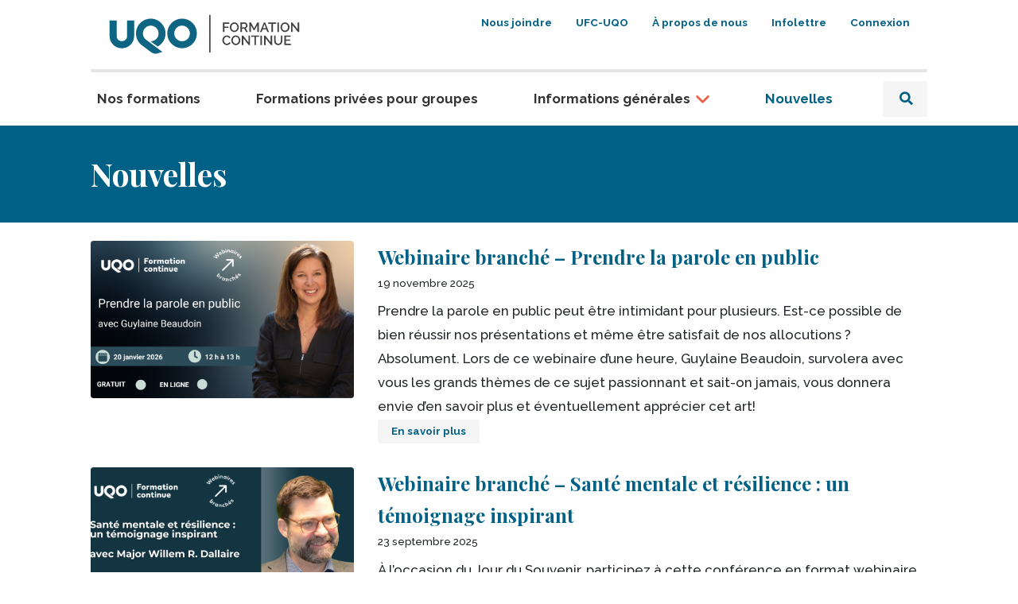

--- FILE ---
content_type: text/html; charset=UTF-8
request_url: https://formation-continue.uqo.ca/nouvelles
body_size: 49816
content:
<!DOCTYPE html>
<html lang="fr" dir="ltr" prefix="og: https://ogp.me/ns#">
  <head>
    <meta charset="utf-8" />
<link rel="canonical" href="https://formation-continue.uqo.ca/nouvelles" />
<meta property="og:image:url" content="https://formation-continue.uqo.ca/themes/custom/uqo/ogimage.png" />
<meta name="Generator" content="Drupal 10 (https://www.drupal.org); Commerce 2" />
<meta name="MobileOptimized" content="width" />
<meta name="HandheldFriendly" content="true" />
<meta name="viewport" content="width=device-width, initial-scale=1.0" />
<link rel="icon" href="/themes/custom/uqo/favicon.ico" type="image/vnd.microsoft.icon" />
<script src="/sites/default/files/google_tag/default/google_tag.script.js?t9nf13" defer></script>

    <title>Nouvelles | La formation continue - UQO</title>
    <link rel="stylesheet" media="all" href="/modules/contrib/ckeditor_responsive_table/vendor/tabled/css/styles.css?t9nf13" />
<link rel="stylesheet" media="all" href="/modules/contrib/commerce/modules/cart/css/commerce_cart.layout.css?t9nf13" />
<link rel="stylesheet" media="all" href="/core/assets/vendor/jquery.ui/themes/base/core.css?t9nf13" />
<link rel="stylesheet" media="all" href="/core/assets/vendor/jquery.ui/themes/base/controlgroup.css?t9nf13" />
<link rel="stylesheet" media="all" href="/core/assets/vendor/jquery.ui/themes/base/checkboxradio.css?t9nf13" />
<link rel="stylesheet" media="all" href="/core/assets/vendor/jquery.ui/themes/base/resizable.css?t9nf13" />
<link rel="stylesheet" media="all" href="/core/assets/vendor/jquery.ui/themes/base/button.css?t9nf13" />
<link rel="stylesheet" media="all" href="/core/assets/vendor/jquery.ui/themes/base/dialog.css?t9nf13" />
<link rel="stylesheet" media="all" href="/core/modules/system/css/components/align.module.css?t9nf13" />
<link rel="stylesheet" media="all" href="/core/modules/system/css/components/fieldgroup.module.css?t9nf13" />
<link rel="stylesheet" media="all" href="/core/modules/system/css/components/container-inline.module.css?t9nf13" />
<link rel="stylesheet" media="all" href="/core/modules/system/css/components/clearfix.module.css?t9nf13" />
<link rel="stylesheet" media="all" href="/core/modules/system/css/components/details.module.css?t9nf13" />
<link rel="stylesheet" media="all" href="/core/modules/system/css/components/hidden.module.css?t9nf13" />
<link rel="stylesheet" media="all" href="/core/modules/system/css/components/item-list.module.css?t9nf13" />
<link rel="stylesheet" media="all" href="/core/modules/system/css/components/js.module.css?t9nf13" />
<link rel="stylesheet" media="all" href="/core/modules/system/css/components/nowrap.module.css?t9nf13" />
<link rel="stylesheet" media="all" href="/core/modules/system/css/components/position-container.module.css?t9nf13" />
<link rel="stylesheet" media="all" href="/core/modules/system/css/components/reset-appearance.module.css?t9nf13" />
<link rel="stylesheet" media="all" href="/core/modules/system/css/components/resize.module.css?t9nf13" />
<link rel="stylesheet" media="all" href="/core/modules/system/css/components/system-status-counter.css?t9nf13" />
<link rel="stylesheet" media="all" href="/core/modules/system/css/components/system-status-report-counters.css?t9nf13" />
<link rel="stylesheet" media="all" href="/core/modules/system/css/components/system-status-report-general-info.css?t9nf13" />
<link rel="stylesheet" media="all" href="/core/modules/system/css/components/tablesort.module.css?t9nf13" />
<link rel="stylesheet" media="all" href="/core/modules/ckeditor5/css/ckeditor5.dialog.fix.css?t9nf13" />
<link rel="stylesheet" media="all" href="/core/modules/views/css/views.module.css?t9nf13" />
<link rel="stylesheet" media="all" href="/core/assets/vendor/jquery.ui/themes/base/theme.css?t9nf13" />
<link rel="stylesheet" media="all" href="/modules/contrib/commerce/modules/cart/css/commerce_cart.theme.css?t9nf13" />
<link rel="stylesheet" media="all" href="/modules/contrib/extlink/css/extlink.css?t9nf13" />
<link rel="stylesheet" media="all" href="/modules/contrib/ief_popup/css/ief_popup.css?t9nf13" />
<link rel="stylesheet" media="all" href="//fonts.googleapis.com/css2?family=Playfair+Display:wght@700&amp;family=Raleway:wght@500;700&amp;display=swap" />
<link rel="stylesheet" media="all" href="/themes/custom/radix/assets/css/radix.style.css?t9nf13" />
<link rel="stylesheet" media="all" href="/themes/custom/uqo/assets/css/uqo.style.css?t9nf13" />
<link rel="stylesheet" media="print" href="/themes/custom/uqo/assets/css/print.style.css?t9nf13" />
<link rel="stylesheet" media="all" href="/themes/custom/uqo/assets/css/custom.css?t9nf13" />

    <script src="/core/assets/vendor/modernizr/modernizr.min.js?v=3.11.7"></script>

  </head>
  <body>
        <a href="#main-content" class="visually-hidden focusable" id="goto-main-content">
      Aller au contenu principal
    </a>
    <noscript><iframe src="https://www.googletagmanager.com/ns.html?id=GTM-NDNKHVH" height="0" width="0" style="display:none;visibility:hidden"></iframe></noscript>
      <div class="dialog-off-canvas-main-canvas" data-off-canvas-main-canvas>
    

<div class="page">

  <header class="page__header sticky-top bg-white sticky-bar" role="banner">
        <div class="container">
      <div class="row no-gutters flex-grow-1 align-items-center align-items-lg-start py-2">
        <div class="col-6 col-lg-auto mr-lg-auto text-right pl-sm-4">
            
  <div aria-label="Logo du site" class="block block--identitedusite">

  

    

    
  <a href="/" class="navbar-brand d-flex align-items-center " aria-label="">
            <img src="/themes/custom/uqo/logo.svg" width="240" height="auto" alt="Logo de la formation continue à l&#039;UQO" class="mr-2 my-2" />

        
  </a>


  </div>


        </div>
        <div class="col-6 col-lg-auto text-right pr-2">

          <div class="d-inline-block align-top">
              
  <div role="navigation" aria-label="Menu secondaire" class="d-inline-block block block--menuducomptedelutilisateur">

  
    

      
  



  <ul class="nav justify-content-end font-weight-bold small d-none d-lg-flex">
                                          <li class="nav-item  ">
                      <a href="/nous-joindre" class="nav-link" data-drupal-link-system-path="node/8">Nous joindre</a>
                  </li>
                                      <li class="nav-item  ">
                      <a href="/unite-formation-continue-ufc-uqo" class="nav-link" data-drupal-link-system-path="node/214">UFC-UQO</a>
                  </li>
                                      <li class="nav-item  ">
                      <a href="/propos-nous" class="nav-link" data-drupal-link-system-path="node/9">À propos de nous</a>
                  </li>
                                      <li class="nav-item  ">
                      <a href="/infolettre" class="nav-link" data-drupal-link-system-path="node/7">Infolettre</a>
                  </li>
                                      <li class="nav-item  ">
                      <a href="/user/login" class="nav-link" data-drupal-link-system-path="user/login">Connexion</a>
                  </li>
            </ul>


  
  </div>

  <div aria-label="Panier d&#039;achat" class="d-inline-block visually-hidden block block--cart">

  
    

      
<div class="cart--cart-block d-inline-block align-top">
  <a href="/cart" class="btn btn-cart position-relative">
    <span class="icomoon scale-1" aria-hidden="true">shopping_cart</span>
    <span class="badge badge-dark badge-pill">0</span>
    <span class="ml-2 d-none d-sm-inline-block">Panier</span>
  </a>
</div>

  
  </div>


          </div>

          <button id="mobile-menu-trigger" class="btn btn-white d-inline-block d-lg-none ml-sm-3">
            <span class="icomoon scale-4" aria-hidden="true">bars</span>
            <span class="sr-only">Menu</span>
          </button>

        </div>
      </div>
    </div>
      </header>

  <div role="navigation" aria-label="Navigation principale">

    <div class="container">
      <hr class="hr hr-lg m-0 d-none d-lg-block"/>
    </div>

    


<nav class="d-none d-lg-flex navbar navbar-expand-lg navbar-light  ">
    <div class="container">
  

  <div class="collapse navbar-collapse justify-content-between">
                      <div class="flex-grow-1">
              
  <div class="block block--navigationprincipale">

  
    

      
  



  <ul class="nav nav-fill navbar-nav font-weight-bold justify-content-between">
                                          <li class="nav-item  ">
                      <a href="/formations" class="nav-link text-left" data-drupal-link-system-path="formations">Nos formations</a>
                  </li>
                                      <li class="nav-item  ">
                      <a href="/formations-privees-groupes" class="nav-link text-left" data-drupal-link-system-path="node/6">Formations privées pour groupes</a>
                  </li>
                                      <li class="nav-item  dropdown">
                      <a href="/informations-generales" class="nav-link text-left dropdown-toggle" data-toggle="dropdown" data-drupal-link-system-path="node/5">Informations générales</a>
                          <div class="dropdown-menu">
              <a href="/modalites-inscription" class="dropdown-item" data-drupal-link-system-path="node/10">Modalités d&#039;inscription</a>
              <a href="/informations-pratiques" class="dropdown-item" data-drupal-link-system-path="node/11">Informations pratiques</a>
              <a href="/politique-annulation" class="dropdown-item" data-drupal-link-system-path="node/12">Politique d&#039;annulation</a>
  </div>
                              </li>
                                      <li class="nav-item active ">
                      <a href="/nouvelles" class="nav-link text-left is-active" data-drupal-link-system-path="nouvelles" aria-current="page">Nouvelles</a>
                  </li>
            </ul>


  
  </div>


          </div>
              
                        


  

    

      <form class="kwd-formation-search" data-drupal-selector="kwd-formation-search" action="/formations" method="GET" id="kwd-formation-search" accept-charset="UTF-8">
  <div class="js-form-item form-item js-form-type-search form-item-keyword js-form-item-keyword form-no-label form-group">
      <label for="edit-keyword" class="visually-hidden">Mot-clé</label>
          
<input placeholder="Rechercher" size="20" data-drupal-selector="edit-keyword" type="search" id="edit-keyword" name="keyword" value="" maxlength="128" class="form-search form-control" />

        </div>
  
<input autocomplete="off" data-twig-suggestion="kwd-formation-search" data-drupal-selector="form-dxgepkbsmwsekdklwfor0gywvohupyuwct5ycnjylys" type="hidden" name="form_build_id" value="form-DXGePkBSmwsekdkLWFoR0GYwVoHuPyUWct5YCNJYLYs" class="form-control" />
  
<input data-twig-suggestion="kwd-formation-search" data-drupal-selector="edit-kwd-formation-search" type="hidden" name="form_id" value="kwd_formation_search" class="form-control" />
<div data-twig-suggestion="kwd-formation-search" data-drupal-selector="edit-actions" class="form-actions js-form-wrapper form-wrapper" id="edit-actions">
  <button class="populate-bib-button btn btn-primary button js-form-submit form-submit btn-light" data-twig-suggestion="kwd-formation-search" data-drupal-selector="edit-submit" type="submit" id="edit-submit" name="op" value="Rechercher"><span class="icomoon" aria-hidden="true">search</span><span class="sr-only">Rechercher</span></button>


</div>

</form>

  


                </div>

    </div>
  </nav>

                <div class="title-banner ">
                <div class="container">
          <div class="row">
                        <div class="page__content_above col-12">
                
  <div class="block block--pagetitle">

  
    

      

  <div class="row">
    <div class="col">
      <h1 class="m-0">Nouvelles</h1>
    </div>
      </div>


  
  </div>


            </div>
                      </div>
        </div>
              </div>
    
  </div>

  <main role="main">

    <a id="main-content" tabindex="-1"></a> 
        <div class="container">
      <div class="row">
        
                  <div class="page__highlighted col-12">
            
          </div>
        
                  <div class="page__content col-12">
            <div class="row">
              <div class="col">
                                    <div data-drupal-messages-fallback class="hidden"></div>

  <div class="block block--mainpagecontent">

  
    

      <div class="views-element-container"><div class="js-view-dom-id-cd7b5f1f822766e46c1cb03d45df3a4913d92e768f65e23d5a93071aefbea761">
  
  
  

  
  
  

      <div class="views-row"><article class="node node--teaser article article--teaser">
  
  



      <div class="row">
            <div class="col-sm-4">
        <a href="/article/webinaire-branche-prendre-parole-public" rel="bookmark">
          
            <div class="article__field-media-main"><div class="media media--type-image media--view-mode-card">
  
      
  <div class="image__field-media-image">
    <div class="field__label font-weight-bold visually-hidden">
      Image    </div>
                  <div class="field__item">  
<img loading="lazy" src="/sites/default/files/styles/card/public/2025-11/guylaine-beaudoin_webinaire-20-janvier-2026.png?itok=wwbridi0" width="500" height="300" alt="Webinaire Prendre la parole en public avec Guylaine Beaudoin. Date 20 janvier de midi à 13 h " class="img-fluid rounded" />



</div>
              </div>

  </div>
</div>
      
        </a>
      </div>
      <div class="col-sm-8">
                          <h2 class="h3 mb-0">
            <a href="/article/webinaire-branche-prendre-parole-public" rel="bookmark">
<span>Webinaire branché – Prendre la parole en public </span>
</a>
          </h2>
                          <footer class="small">19 novembre 2025</footer>
                <div class="mt-2">
          
            <div class="article__body text-with-summary">Prendre la parole en public peut être intimidant pour plusieurs. Est-ce possible de bien réussir nos présentations et même être satisfait de nos allocutions ? Absolument. Lors de ce webinaire d’une heure, Guylaine Beaudoin, survolera avec vous les grands thèmes de ce sujet passionnant et sait-on jamais, vous donnera envie d’en savoir plus et éventuellement apprécier cet art!</div>
      
  


  <ul class="links inline nav">
    <li class="nav-item"><a href="/article/webinaire-branche-prendre-parole-public" class="btn btn-sm btn-light">En savoir plus<span class="visually-hidden"> sur Webinaire branché – Prendre la parole en public </span></a></li>  </ul>

        </div>
      </div>
    </div>
  </article>
</div>
    <div class="views-row"><article class="node node--teaser article article--teaser">
  
  



      <div class="row">
            <div class="col-sm-4">
        <a href="/article/webinaire-branche-sante-mentale-resilience-temoignage-inspirant" rel="bookmark">
          
            <div class="article__field-media-main"><div class="media media--type-image media--view-mode-card">
  
      
  <div class="image__field-media-image">
    <div class="field__label font-weight-bold visually-hidden">
      Image    </div>
                  <div class="field__item">  
<img loading="lazy" src="/sites/default/files/styles/card/public/2025-10/willem-r-dallaire-coquelicot_0.png?itok=naQjR1FJ" width="500" height="300" alt="photo avec conférencier major DAllaire" class="img-fluid rounded" />



</div>
              </div>

  </div>
</div>
      
        </a>
      </div>
      <div class="col-sm-8">
                          <h2 class="h3 mb-0">
            <a href="/article/webinaire-branche-sante-mentale-resilience-temoignage-inspirant" rel="bookmark">
<span>Webinaire branché – Santé mentale et résilience : un témoignage inspirant</span>
</a>
          </h2>
                          <footer class="small">23 septembre 2025</footer>
                <div class="mt-2">
          
            <div class="article__body text-with-summary">À l’occasion du Jour du Souvenir, participez à cette conférence en format webinaire avec Willem R. Dallaire. Inspirée d’un témoignage à la fois personnel et professionnel, cette rencontre explorera les effets de la santé mentale et leurs répercussions sur nos milieux de vie et de travail. En une heure, Willem partagera des réflexions et des stratégies concrètes pour renforcer le bien-être, soutenir la résilience et encourager des environnements plus humains et inclusifs. Ce moment d’échange se veut à la fois authentique et porteur d’espoir, en abordant la santé mentale comme un enjeu collectif qui touche autant la famille, la communauté que le milieu professionnel.</div>
      
  


  <ul class="links inline nav">
    <li class="nav-item"><a href="/article/webinaire-branche-sante-mentale-resilience-temoignage-inspirant" class="btn btn-sm btn-light">En savoir plus<span class="visually-hidden"> sur Webinaire branché – Santé mentale et résilience : un témoignage inspirant</span></a></li>  </ul>

        </div>
      </div>
    </div>
  </article>
</div>
    <div class="views-row"><article class="node node--teaser article article--teaser">
  
  



      <div class="row">
            <div class="col-sm-4">
        <a href="/article/webinaire-branche-pouvoir-du-non-dit-maitriser-art-communication-non-verbale" rel="bookmark">
          
            <div class="article__field-media-main"><div class="media media--type-image media--view-mode-card">
  
      
  <div class="image__field-media-image">
    <div class="field__label font-weight-bold visually-hidden">
      Image    </div>
                  <div class="field__item">  
<img loading="lazy" src="/sites/default/files/styles/card/public/2025-03/pouvoir-du-non-dit-1.png?itok=dEmrlnsJ" width="500" height="300" alt="image avec des gens avec philactères. webinaire gratuit 29 avril 2025" class="img-fluid rounded" />



</div>
              </div>

  </div>
</div>
      
        </a>
      </div>
      <div class="col-sm-8">
                          <h2 class="h3 mb-0">
            <a href="/article/webinaire-branche-pouvoir-du-non-dit-maitriser-art-communication-non-verbale" rel="bookmark">
<span>Webinaire branché – Le pouvoir du non-dit : maîtriser l’art de la communication non verbale</span>
</a>
          </h2>
                          <footer class="small">17 mars 2025</footer>
                <div class="mt-2">
          
            <div class="article__body text-with-summary">Le langage non verbal vous intrigue ? Que vous soyez un professionnel cherchant à renforcer son impact, un négociateur désireux de décrypter les signaux cachés ou simplement curieux d’explorer ce levier puissant de communication, ce webinaire vous offrira les clés pour affiner votre perception, gagner en assurance et maximiser votre influence dans toutes vos interactions.</div>
      
  


  <ul class="links inline nav">
    <li class="nav-item"><a href="/article/webinaire-branche-pouvoir-du-non-dit-maitriser-art-communication-non-verbale" class="btn btn-sm btn-light">En savoir plus<span class="visually-hidden"> sur Webinaire branché – Le pouvoir du non-dit : maîtriser l’art de la communication non verbale</span></a></li>  </ul>

        </div>
      </div>
    </div>
  </article>
</div>
    <div class="views-row"><article class="node node--teaser article article--teaser">
  
  



      <div class="row">
            <div class="col-sm-4">
        <a href="/article/webinaire-branche-gagner-efficacite-grace-intelligence-artificielle-chatgpt" rel="bookmark">
          
            <div class="article__field-media-main"><div class="media media--type-image media--view-mode-card">
  
      
  <div class="image__field-media-image">
    <div class="field__label font-weight-bold visually-hidden">
      Image    </div>
                  <div class="field__item">  
<img loading="lazy" src="/sites/default/files/styles/card/public/2025-02/nouvelle-chatgpt-11-mars.png?itok=nZV3Djuz" width="500" height="300" alt="image Chat AI " class="img-fluid rounded" />



</div>
              </div>

  </div>
</div>
      
        </a>
      </div>
      <div class="col-sm-8">
                          <h2 class="h3 mb-0">
            <a href="/article/webinaire-branche-gagner-efficacite-grace-intelligence-artificielle-chatgpt" rel="bookmark">
<span>Webinaire branché : Gagner en efficacité grâce à l’intelligence artificielle et ChatGPT</span>
</a>
          </h2>
                          <footer class="small">12 février 2025</footer>
                <div class="mt-2">
          
            <div class="article__body text-with-summary">Les agents conversationnels comme ChatGPT, Copilot ou Gemini vous intriguent ? Vous vous demandez comment ces technologies peuvent transformer votre quotidien professionnel ? Que vous soyez curieux ou curieuse, en quête d’innovation ou une personne entrepreneure désireuse de découvrir de nouveaux leviers de performance, ce webinaire s’adresse à vous !</div>
      
  


  <ul class="links inline nav">
    <li class="nav-item"><a href="/article/webinaire-branche-gagner-efficacite-grace-intelligence-artificielle-chatgpt" class="btn btn-sm btn-light">En savoir plus<span class="visually-hidden"> sur Webinaire branché : Gagner en efficacité grâce à l’intelligence artificielle et ChatGPT</span></a></li>  </ul>

        </div>
      </div>
    </div>
  </article>
</div>
    <div class="views-row"><article class="node node--teaser article article--teaser">
  
  



      <div class="row">
            <div class="col-sm-4">
        <a href="/article/modernisation-sst-integrer-prevention-inclusivite-votre-organisation" rel="bookmark">
          
            <div class="article__field-media-main"><div class="media media--type-image media--view-mode-card">
  
      
  <div class="image__field-media-image">
    <div class="field__label font-weight-bold visually-hidden">
      Image    </div>
                  <div class="field__item">  
<img loading="lazy" src="/sites/default/files/styles/card/public/2024-11/image-siteweb-11-fevrier-2025.png?itok=YWt9AZCk" width="500" height="300" alt="Logo webinaires branchés UQO avec image d&#039;une personne qui regarde un webinaire" class="img-fluid rounded" />



</div>
              </div>

  </div>
</div>
      
        </a>
      </div>
      <div class="col-sm-8">
                          <h2 class="h3 mb-0">
            <a href="/article/modernisation-sst-integrer-prevention-inclusivite-votre-organisation" rel="bookmark">
<span>Modernisation de la SST : intégrer la prévention et l’inclusivité dans votre organisation ! </span>
</a>
          </h2>
                          <footer class="small">21 novembre 2024</footer>
                <div class="mt-2">
          
            <div class="article__body text-with-summary">Ce webinaire gratuit vous propose une introduction aux principes de prévention en santé et sécurité au travail (SST) et met en lumière les nouvelles exigences pour un milieu de travail sûr et salubre, un droit devenu désormais fondamental selon l'Organisation internationale du Travail (OIT). 
Inscription obligatoire : <a href="https://uqo.zoom.us/webinar/register/WN_Vsc3tALuQc-FTvS61GqewQ">https://uqo.zoom.us/webinar/register/WN_Vsc3tALuQc-FTvS61GqewQ</a></div>
      
  


  <ul class="links inline nav">
    <li class="nav-item"><a href="/article/modernisation-sst-integrer-prevention-inclusivite-votre-organisation" class="btn btn-sm btn-light">En savoir plus<span class="visually-hidden"> sur Modernisation de la SST : intégrer la prévention et l’inclusivité dans votre organisation ! </span></a></li>  </ul>

        </div>
      </div>
    </div>
  </article>
</div>
    <div class="views-row"><article class="node node--teaser article article--teaser">
  
  



      <div class="row">
            <div class="col-sm-4">
        <a href="/article/decouvrez-comment-batir-culture-apprentissage-forte-au-sein-votre-organisation" rel="bookmark">
          
            <div class="article__field-media-main"><div class="media media--type-image media--view-mode-card">
  
      
  <div class="image__field-media-image">
    <div class="field__label font-weight-bold visually-hidden">
      Image    </div>
                  <div class="field__item">  
<img loading="lazy" src="/sites/default/files/styles/card/public/2024-08/Image%20siteweb_webinaire%20octobre%20.png?itok=IxEAoySZ" width="500" height="300" alt="image d&#039;une femme qui regarde ordinateur pour assister au webinaire gratuit du 15 octobre 2024 de 12h à 13h" class="img-fluid rounded" />



</div>
              </div>

  </div>
</div>
      
        </a>
      </div>
      <div class="col-sm-8">
                          <h2 class="h3 mb-0">
            <a href="/article/decouvrez-comment-batir-culture-apprentissage-forte-au-sein-votre-organisation" rel="bookmark">
<span>Découvrez comment bâtir une culture d’apprentissage forte au sein de votre organisation</span>
</a>
          </h2>
                          <footer class="small">19 août 2024</footer>
                <div class="mt-2">
          
            <div class="article__body text-with-summary">Nous sommes ravis d’annoncer le retour de notre série incontournable, Les webinaires branchés de l’UQO. Cette édition mettra en lumière un thème essentiel pour le succès des entreprises modernes : Bâtir une culture d’apprentissage forte.
Inscription obligatoire : <a href="https://uqo.zoom.us/webinar/register/WN_WHCA51w8QrqUJH2s1orh6A">https://uqo.zoom.us/webinar/register/WN_WHCA51w8QrqUJH2s1orh6A</a></div>
      
  


  <ul class="links inline nav">
    <li class="nav-item"><a href="/article/decouvrez-comment-batir-culture-apprentissage-forte-au-sein-votre-organisation" class="btn btn-sm btn-light">En savoir plus<span class="visually-hidden"> sur Découvrez comment bâtir une culture d’apprentissage forte au sein de votre organisation</span></a></li>  </ul>

        </div>
      </div>
    </div>
  </article>
</div>
    <div class="views-row"><article class="node node--teaser article article--teaser">
  
  



      <div class="row">
            <div class="col-sm-4">
        <a href="/article/serie-webinaires-branches-uqo-premiers-soins-psychologiques" rel="bookmark">
          
            <div class="article__field-media-main"><div class="media media--type-image media--view-mode-card">
  
      
  <div class="image__field-media-image">
    <div class="field__label font-weight-bold visually-hidden">
      Image    </div>
                  <div class="field__item">  
<img loading="lazy" src="/sites/default/files/styles/card/public/2024-03/177_Webinaire%201ers%20soins%20psychologiques.png?itok=pAC04O1x" width="500" height="300" alt="webinaire premiers soins psychologiques" class="img-fluid rounded" />



</div>
              </div>

  </div>
</div>
      
        </a>
      </div>
      <div class="col-sm-8">
                          <h2 class="h3 mb-0">
            <a href="/article/serie-webinaires-branches-uqo-premiers-soins-psychologiques" rel="bookmark">
<span>Série Webinaires branchés de l&#039;UQO - Premiers soins psychologiques</span>
</a>
          </h2>
                          <footer class="small">26 février 2024</footer>
                <div class="mt-2">
          
            <div class="article__body text-with-summary">Les premiers soins psychologiques sont conçus pour être une intervention ponctuelle qui vise à reconnaître les signes de détresse psychologique, de mieux comprendre les personnes qui souffrent de santé mentale afin de ne pas les stigmatiser, et de mieux être en mesure de désamorcer certaines situations de tensions, de conflits chez des personnes en situation vulnérable ou des personnes en situation de détresse psychologique.</div>
      
  


  <ul class="links inline nav">
    <li class="nav-item"><a href="/article/serie-webinaires-branches-uqo-premiers-soins-psychologiques" class="btn btn-sm btn-light">En savoir plus<span class="visually-hidden"> sur Série Webinaires branchés de l&#039;UQO - Premiers soins psychologiques</span></a></li>  </ul>

        </div>
      </div>
    </div>
  </article>
</div>
    <div class="views-row"><article class="node node--teaser article article--teaser">
  
  



      <div class="row">
            <div class="col-sm-4">
        <a href="/article/universite-du-quebec-outaouais-cooperative-paramedics-outaouais-collaborent-edifier-premier" rel="bookmark">
          
            <div class="article__field-media-main"><div class="media media--type-image media--view-mode-card">
  
      
  <div class="image__field-media-image">
    <div class="field__label font-weight-bold visually-hidden">
      Image    </div>
                  <div class="field__item">  
<img loading="lazy" src="/sites/default/files/styles/card/public/2024-02/photo%20Marie%3D%C3%A8ve%20et%20Dave.jpg?itok=XWwVUvDy" width="500" height="300" alt="photo nouvelle" class="img-fluid rounded" />



</div>
              </div>

  </div>
</div>
      
        </a>
      </div>
      <div class="col-sm-8">
                          <h2 class="h3 mb-0">
            <a href="/article/universite-du-quebec-outaouais-cooperative-paramedics-outaouais-collaborent-edifier-premier" rel="bookmark">
<span>L’Université du Québec en Outaouais et la Coopérative des paramédics de l’Outaouais collaborent pour édifier le premier colloque régional  « Priorité à la santé mentale dans les métiers d’urgence »</span>
</a>
          </h2>
                          <footer class="small">6 février 2024</footer>
                <div class="mt-2">
          
            <div class="article__body text-with-summary"><p><span><span><span><span>La date du mardi&nbsp;7&nbsp;mai 2024 doit absolument être réservée à votre calendrier, car sous le leadership du Décanat à la formation continue et au service-conseil de l’Université du Québec en Outaouais (UQO) et de la Coopérative des paramédics de l’Outaouais, elle ser</span></span></span></span></p></div>
      
  


  <ul class="links inline nav">
    <li class="nav-item"><a href="/article/universite-du-quebec-outaouais-cooperative-paramedics-outaouais-collaborent-edifier-premier" class="btn btn-sm btn-light">En savoir plus<span class="visually-hidden"> sur L’Université du Québec en Outaouais et la Coopérative des paramédics de l’Outaouais collaborent pour édifier le premier colloque régional  « Priorité à la santé mentale dans les métiers d’urgence »</span></a></li>  </ul>

        </div>
      </div>
    </div>
  </article>
</div>
    <div class="views-row"><article class="node node--teaser article article--teaser">
  
  



      <div class="row">
            <div class="col-sm-4">
        <a href="/article/decouvrir-pleine-conscience-annie-devault" rel="bookmark">
          
            <div class="article__field-media-main"><div class="media media--type-image media--view-mode-card">
  
      
  <div class="image__field-media-image">
    <div class="field__label font-weight-bold visually-hidden">
      Image    </div>
                  <div class="field__item">  
<img loading="lazy" src="/sites/default/files/styles/card/public/2024-01/Annie%20Devault%20-%20webinaire%20sur%20la%20pleine%20conscience.png?itok=9pZVhZch" width="500" height="300" alt="photo de conférencière Annie Devault " class="img-fluid rounded" />



</div>
              </div>

  </div>
</div>
      
        </a>
      </div>
      <div class="col-sm-8">
                          <h2 class="h3 mb-0">
            <a href="/article/decouvrir-pleine-conscience-annie-devault" rel="bookmark">
<span>Découvrir la pleine conscience avec Annie Devault</span>
</a>
          </h2>
                          <footer class="small">3 janvier 2024</footer>
                <div class="mt-2">
          
            <div class="article__body text-with-summary">Explorez les bienfaits de la pleine conscience en vous inscrivant dès maintenant à notre prochain webinaire branché qui se tiendra le 13 février à midi!</div>
      
  


  <ul class="links inline nav">
    <li class="nav-item"><a href="/article/decouvrir-pleine-conscience-annie-devault" class="btn btn-sm btn-light">En savoir plus<span class="visually-hidden"> sur Découvrir la pleine conscience avec Annie Devault</span></a></li>  </ul>

        </div>
      </div>
    </div>
  </article>
</div>
    <div class="views-row"><article class="node node--teaser article article--teaser">
  
  



      <div class="row">
            <div class="col-sm-4">
        <a href="/article/joyeuses-fetes" rel="bookmark">
          
            <div class="article__field-media-main"><div class="media media--type-image media--view-mode-card">
  
      
  <div class="image__field-media-image">
    <div class="field__label font-weight-bold visually-hidden">
      Image    </div>
                  <div class="field__item">  
<img loading="lazy" src="/sites/default/files/styles/card/public/2023-12/Joyeuses%20f%C3%AAtes%20%C3%A9quipe.png?itok=GRgspMws" width="500" height="300" alt="équipe de la formation continue" class="img-fluid rounded" />



</div>
              </div>

  </div>
</div>
      
        </a>
      </div>
      <div class="col-sm-8">
                          <h2 class="h3 mb-0">
            <a href="/article/joyeuses-fetes" rel="bookmark">
<span>🎄 Joyeuses Fêtes !</span>
</a>
          </h2>
                          <footer class="small">14 décembre 2023</footer>
                <div class="mt-2">
          
            <div class="article__body text-with-summary">En cette période festive de l’année, nous tenons à vous exprimer notre sincère gratitude pour la confiance que vous nous accordez. Les Fêtes sont le moment idéal pour réfléchir aux belles et solides relations que nous avons construites au cours de l’année écoulée.&nbsp;</div>
      
  


  <ul class="links inline nav">
    <li class="nav-item"><a href="/article/joyeuses-fetes" class="btn btn-sm btn-light">En savoir plus<span class="visually-hidden"> sur 🎄 Joyeuses Fêtes !</span></a></li>  </ul>

        </div>
      </div>
    </div>
  </article>
</div>

    
  
  <nav class="mt-3" role="navigation" aria-labelledby="pagination-heading">
    <h4 id="pagination-heading" class="visually-hidden">Pagination</h4>
    <ul class="pagination pager__items js-pager__items  justify-content-center">
                                                

              <li class="page-item disabled">
          <span class="page-link">Page 1</span>        </li>
      
                                <li class="page-item pager__item pager__item--next">
          <a href="/nouvelles?page=1" title="Aller à la page suivante" rel="next" class="page-link">
            <span class="visually-hidden">Page suivante</span>
            <span aria-hidden="true">››</span>
          </a>
        </li>
                      </ul>
  </nav>


  
  

  
  
</div>
</div>

  
  </div>


                              </div>
                                        </div>
          </div>
        
              </div>
    </div>
    
  </main>

  

  <footer class="page__footer mt-5" role="contentinfo">

    <div class="container">
      <hr class="hr-xl"/>
      <div class="row py-5 py-md-4 my-md-5 justify-content-between">

        <div class="col">

          <div class="row">
            <div class="col-auto col-lg-4 mb-5">
              

              <img src="/themes/custom/uqo/logo_uqo.svg" width="100px" class="mb-4 mb-lg-2"
                   alt="Logo de l'Université du Québec en Outaouais"/>
              <p>Formation continue<br><small>Université du Québec en Outaouais</small></p>

              <ul class="list-inline">
                <li class="list-inline-item">
                  <a href="https://www.facebook.com/Universite.Quebec.Outaouais/"
                     class="goto-social goto-social-facebook">
                    <span class="sr-only">Facebook</span>
                    <svg viewBox="0 0 24 24" xmlns="http://www.w3.org/2000/svg">
                      <path
                        d="m9 8h-3v4h3v12h5v-12h3.642l.358-4h-4v-1.667c0-.955.192-1.333 1.115-1.333h2.885v-5h-3.808c-3.596 0-5.192 1.583-5.192 4.615z"/>
                    </svg>
                  </a>
                </li>
                <li class="list-inline-item">
                  <a href="https://twitter.com/UQO" class="goto-social goto-social-twitter">
                    <span class="sr-only">Twitter</span>
                    <svg xmlns="http://www.w3.org/2000/svg" viewBox="0 0 24 24">
                      <path
                        d="M24 4.557c-.883.392-1.832.656-2.828.775 1.017-.609 1.798-1.574 2.165-2.724-.951.564-2.005.974-3.127 1.195-.897-.957-2.178-1.555-3.594-1.555-3.179 0-5.515 2.966-4.797 6.045-4.091-.205-7.719-2.165-10.148-5.144-1.29 2.213-.669 5.108 1.523 6.574-.806-.026-1.566-.247-2.229-.616-.054 2.281 1.581 4.415 3.949 4.89-.693.188-1.452.232-2.224.084.626 1.956 2.444 3.379 4.6 3.419-2.07 1.623-4.678 2.348-7.29 2.04 2.179 1.397 4.768 2.212 7.548 2.212 9.142 0 14.307-7.721 13.995-14.646.962-.695 1.797-1.562 2.457-2.549z"/>
                    </svg>
                  </a>
                </li>
                <li class="list-inline-item">
                  <a href="https://ca.linkedin.com/school/universite-du-quebec-en-outaouais/"
                     class="goto-social goto-social-linkedin">
                    <span class="sr-only">LinkedIn</span>
                    <svg viewBox="0 0 24 24" xmlns="http://www.w3.org/2000/svg">
                      <path
                        d="m4.98 3.5c0 1.381-1.11 2.5-2.48 2.5s-2.48-1.119-2.48-2.5c0-1.38 1.11-2.5 2.48-2.5s2.48 1.12 2.48 2.5zm.02 4.5h-5v16h5zm7.982 0h-4.968v16h4.969v-8.399c0-4.67 6.029-5.052 6.029 0v8.399h4.988v-10.131c0-7.88-8.922-7.593-11.018-3.714z"/>
                    </svg>
                  </a>
                </li>
              </ul>
              <a href="https://uqo.ca" class="goto-uqo">Site Web de l'<abbr title="Université du Québec en Outaouais"
                                                                            class="initialism">UQO</abbr></a>
            </div>
            <div class="col-auto col-sm-6 mb-5 mb-lg-0">
                
  <div class="block block--navigationprincipale-2">

  
    

      
  



  <ul class="nav nav-fill navbar-nav font-weight-bold justify-content-between">
                                          <li class="nav-item  ">
                      <a href="/formations" class="nav-link text-left" data-drupal-link-system-path="formations">Nos formations</a>
                  </li>
                                      <li class="nav-item  ">
                      <a href="/formations-privees-groupes" class="nav-link text-left" data-drupal-link-system-path="node/6">Formations privées pour groupes</a>
                  </li>
                                      <li class="nav-item  ">
                      <a href="/informations-generales" class="nav-link text-left" data-drupal-link-system-path="node/5">Informations générales</a>
                  </li>
                                      <li class="nav-item active ">
                      <a href="/nouvelles" class="nav-link text-left is-active" data-drupal-link-system-path="nouvelles" aria-current="page">Nouvelles</a>
                  </li>
            </ul>


  
  </div>


            </div>
          </div>
        </div>

        <div class="col-md-auto">

          

          <div class="bg-primary text-white rounded p-4 block--infolettre text-center text-md-left">
            <h2 class="h3 text-white"><span class="icomoon" aria-hidden="true">envelope-open-text</span> Infolettre</h2>
            <p>Recevez mensuellement des nouvelles de nos activités.</p>
            <a href="/infolettre" class="btn btn-white">Abonnez-vous à
              l’infolettre</a>
          </div>

        </div>
      </div>
    </div>

    <div id="legal" class="bg-bluewood text-white small py-2">
      <div class="container">
        <div class="d-md-flex justify-content-md-between align-items-md-center">
            
  <div class="block block--pieddepage">

  
    

      
  



  <ul class="nav">
                                          <li class="nav-item  ">
                      <a href="/politique-protection-renseignements-personnels-rp" class="nav-link text-white pl-0" data-drupal-link-system-path="node/4">Politique de confidentialité</a>
                  </li>
                                      <li class="nav-item  ">
                      <a href="/accessibilite" class="nav-link text-white pl-0" data-drupal-link-system-path="node/2">Accessibilité</a>
                  </li>
            </ul>


  
  </div>

  <div class="block block--uqo-lienconsentementdidomi">

  
    

      <a href="#" class="manage-consent-link">Gérer mes préférences de consentement</a>
  
  </div>

  <div class="block block--copyright">

  
    

      
            <div class="basic__body text-with-summary"><p>© Université du Québec en Outaouais</p></div>
      
  
  </div>


        </div>
      </div>
    </div>

  </footer>
</div>


<div class="mobile__menu" role="navigation" aria-label="Mobile navigation">
  <div class="mobile-menu-wrapper">

        <div class="container p-0 mobile-menu-header border-bottom">
      <div class="row no-gutters flex-grow-1 align-items-center" style="padding: 10px;">
        <div class="col">

          <a href="/" class="site-logo">
            <img src="/themes/custom/uqo/logo.svg" class="img-fluid" alt="Logo de la formation continue de l'UQO" width="200" height="auto">
          </a>

        </div>
        <div class="col-auto">
          <a href="#" class="btn btn-white">
            <span class="icomoon scale-4" aria-hidden="true">close</span>
            <span class="sr-only">Fermer</span>
          </a>
        </div>
      </div>
    </div>
    <div class="mobile-menu-nav">

      <ul class="primary-navigation"><li class="d-flex flex-wrap align-items-center"><a href="/formations" class="flex-grow-1" data-drupal-link-system-path="formations">Nos formations</a></li><li class="d-flex flex-wrap align-items-center"><a href="/formations-privees-groupes" class="flex-grow-1" data-drupal-link-system-path="node/6">Formations privées pour groupes</a></li><li class="d-flex flex-wrap align-items-center"><a href="/informations-generales" class="flex-grow-1" data-drupal-link-system-path="node/5">Informations générales</a><button class="btn btn-white mr-3"><span class="icomoon scale-3 text-danger" aria-hidden="true">chevron_down</span><span class="sr-only">Open menu</span></button><div class="second-level"><a href="/modalites-inscription" class="flex-grow-1" data-drupal-link-system-path="node/10">Modalités d&#039;inscription</a><a href="/informations-pratiques" class="flex-grow-1" data-drupal-link-system-path="node/11">Informations pratiques</a><a href="/politique-annulation" class="flex-grow-1" data-drupal-link-system-path="node/12">Politique d&#039;annulation</a></div>
</li><li class="d-flex flex-wrap align-items-center"><a href="/nouvelles" class="flex-grow-1 is-active" data-drupal-link-system-path="nouvelles" aria-current="page">Nouvelles</a></li></ul>
      <ul class="secondary-navigation"><li><a href="/nous-joindre" class="flex-grow-1" data-drupal-link-system-path="node/8">Nous joindre</a></li><li><a href="/propos-nous" class="flex-grow-1" data-drupal-link-system-path="node/9">À propos de nous</a></li><li><a href="/infolettre" class="flex-grow-1" data-drupal-link-system-path="node/7">Infolettre</a></li><li><a href="/user/login" class="flex-grow-1" data-drupal-link-system-path="user/login">Connexion</a></li><li><a href="/unite-formation-continue-ufc-uqo" class="flex-grow-1" data-drupal-link-system-path="node/214">UFC-UQO</a></li><li><a href="/accreditation" class="flex-grow-1" data-drupal-link-system-path="node/267">Accréditation</a></li></ul>
    </div>
    <div class="mobile-menu-footer bg-primary text-white p-3 text-center">
      <a href="/formations" class="btn btn-white mobile-menu-search">
        <span class="icomoon scale-2 mr-2" aria-hidden="true">search</span>
        <span class="asr-only">Trouver une formation</span>
      </a>
    </div>

  </div>
</div>

  </div>

    
    <script type="application/json" data-drupal-selector="drupal-settings-json">{"path":{"baseUrl":"\/","pathPrefix":"","currentPath":"nouvelles","currentPathIsAdmin":false,"isFront":false,"currentLanguage":"fr"},"pluralDelimiter":"\u0003","suppressDeprecationErrors":true,"ckeditorResponsiveTable":{"tableSelector":"table:not([data-drupal-selector=\u0022edit-settings-selection-table\u0022])","failClass":"tabled--stacked","captionSide":"top","largeCharacterThreshold":"50","smallCharacterThreshold":"8"},"data":{"extlink":{"extTarget":true,"extTargetAppendNewWindowLabel":"(s\u0027ouvre dans une nouvelle fen\u00eatre)","extTargetNoOverride":false,"extNofollow":false,"extTitleNoOverride":false,"extNoreferrer":true,"extFollowNoOverride":false,"extClass":"ext","extLabel":"(le lien est externe)","extImgClass":false,"extSubdomains":true,"extExclude":"","extInclude":"","extCssExclude":"","extCssInclude":"","extCssExplicit":"","extAlert":false,"extAlertText":"Ce lien vous dirige vers un site externe. Nous ne sommes pas responsables de son contenu.","extHideIcons":false,"mailtoClass":"mailto","telClass":"0","mailtoLabel":"(link sends email)","telLabel":"(link is a phone number)","extUseFontAwesome":false,"extIconPlacement":"before","extPreventOrphan":false,"extFaLinkClasses":"fa fa-external-link","extFaMailtoClasses":"fa fa-envelope-o","extAdditionalLinkClasses":"","extAdditionalMailtoClasses":"","extAdditionalTelClasses":"","extFaTelClasses":"fa fa-phone","whitelistedDomains":[],"extExcludeNoreferrer":""}},"ajaxTrustedUrl":{"\/formations":true},"user":{"uid":0,"permissionsHash":"20cb28afcaadeab30de41b503bfc3fd1e53902087135c2afd1a0f15d83d06ff7"}}</script>
<script src="/core/assets/vendor/jquery/jquery.min.js?v=3.7.1"></script>
<script src="/core/assets/vendor/once/once.min.js?v=1.0.1"></script>
<script src="/sites/default/files/languages/fr_JFkr93QoE-mMTsUiS4DbOkWoRzxLAZY5ej1VYhNt5js.js?t9nf13"></script>
<script src="/core/misc/drupalSettingsLoader.js?v=10.5.8"></script>
<script src="/core/misc/drupal.js?v=10.5.8"></script>
<script src="/core/misc/drupal.init.js?v=10.5.8"></script>
<script src="/core/assets/vendor/jquery.ui/ui/version-min.js?v=10.5.8"></script>
<script src="/core/assets/vendor/jquery.ui/ui/data-min.js?v=10.5.8"></script>
<script src="/core/assets/vendor/jquery.ui/ui/disable-selection-min.js?v=10.5.8"></script>
<script src="/core/assets/vendor/jquery.ui/ui/jquery-patch-min.js?v=10.5.8"></script>
<script src="/core/assets/vendor/jquery.ui/ui/scroll-parent-min.js?v=10.5.8"></script>
<script src="/core/assets/vendor/jquery.ui/ui/unique-id-min.js?v=10.5.8"></script>
<script src="/core/assets/vendor/jquery.ui/ui/focusable-min.js?v=10.5.8"></script>
<script src="/core/assets/vendor/jquery.ui/ui/keycode-min.js?v=10.5.8"></script>
<script src="/core/assets/vendor/jquery.ui/ui/plugin-min.js?v=10.5.8"></script>
<script src="/core/assets/vendor/jquery.ui/ui/widget-min.js?v=10.5.8"></script>
<script src="/core/assets/vendor/jquery.ui/ui/labels-min.js?v=10.5.8"></script>
<script src="/core/assets/vendor/jquery.ui/ui/widgets/controlgroup-min.js?v=10.5.8"></script>
<script src="/core/assets/vendor/jquery.ui/ui/form-reset-mixin-min.js?v=10.5.8"></script>
<script src="/core/assets/vendor/jquery.ui/ui/widgets/mouse-min.js?v=10.5.8"></script>
<script src="/core/assets/vendor/jquery.ui/ui/widgets/checkboxradio-min.js?v=10.5.8"></script>
<script src="/core/assets/vendor/jquery.ui/ui/widgets/draggable-min.js?v=10.5.8"></script>
<script src="/core/assets/vendor/jquery.ui/ui/widgets/resizable-min.js?v=10.5.8"></script>
<script src="/core/assets/vendor/jquery.ui/ui/widgets/button-min.js?v=10.5.8"></script>
<script src="/core/assets/vendor/jquery.ui/ui/widgets/dialog-min.js?v=10.5.8"></script>
<script src="/core/assets/vendor/tabbable/index.umd.min.js?v=6.2.0"></script>
<script src="/core/assets/vendor/tua-body-scroll-lock/tua-bsl.umd.min.js?v=10.5.8"></script>
<script src="/modules/contrib/ckeditor_responsive_table/vendor/tabled/js/tabled.min.js?t9nf13"></script>
<script src="/modules/contrib/ckeditor_responsive_table/js/tabledInit.js?t9nf13"></script>
<script src="/core/misc/debounce.js?v=10.5.8"></script>
<script src="/core/misc/form.js?v=10.5.8"></script>
<script src="/modules/contrib/commerce/modules/cart/js/commerce_cart.js?t9nf13"></script>
<script src="/modules/contrib/extlink/js/extlink.js?v=10.5.8"></script>
<script src="/core/misc/displace.js?v=10.5.8"></script>
<script src="/core/misc/jquery.tabbable.shim.js?v=10.5.8"></script>
<script src="/core/misc/position.js?v=10.5.8"></script>
<script src="/core/misc/dialog/dialog-deprecation.js?v=10.5.8"></script>
<script src="/core/misc/dialog/dialog.js?v=10.5.8"></script>
<script src="/core/misc/dialog/dialog.position.js?v=10.5.8"></script>
<script src="/core/misc/dialog/dialog.jquery-ui.js?v=10.5.8"></script>
<script src="/core/modules/ckeditor5/js/ckeditor5.dialog.fix.js?v=10.5.8"></script>
<script src="/modules/contrib/ief_popup/js/ief_popup.js?v=1.x"></script>
<script src="/modules/custom/kwd_thirdparty/js/consent.js?v=1.1"></script>
<script src="/themes/custom/uqo/fonts/icomoon/liga.js?v=10.5.8"></script>
<script src="https://cdnjs.cloudflare.com/ajax/libs/jquery-easing/1.4.1/jquery.easing.min.js"></script>
<script src="/themes/custom/uqo/assets/js/uqo.script.js?v=VERSION1"></script>

  </body>
</html>


--- FILE ---
content_type: text/css
request_url: https://formation-continue.uqo.ca/themes/custom/uqo/assets/css/uqo.style.css?t9nf13
body_size: 36605
content:
@charset "UTF-8";
@font-face {
  font-family: "icomoon";
  src: url("../../fonts/icomoon/fonts/icomoon.ttf?dp4jr") format("truetype"), url("../../fonts/icomoon/fonts/icomoon.woff?dp4jr") format("woff"), url("../../fonts/icomoon/fonts/icomoon.svg?dp4jr#icomoon") format("svg");
  font-weight: normal;
  font-style: normal;
  font-display: block;
}
[class^=icomoon], [class*=" icomoon"] {
  /* use !important to prevent issues with browser extensions that change fonts */
  font-family: "icomoon" !important;
  speak: never;
  font-style: normal;
  font-weight: normal;
  font-variant: normal;
  text-transform: none;
  line-height: 1;
  /* Enable Ligatures ================ */
  letter-spacing: 0;
  -ms-font-feature-settings: "liga" 1;
  font-feature-settings: "liga";
  font-variant-ligatures: discretionary-ligatures;
  /* Better Font Rendering =========== */
  -webkit-font-smoothing: antialiased;
  -moz-osx-font-smoothing: grayscale;
}

.icomoonsearch:before {
  content: "\F002";
}

.icomoonstar:before {
  content: "\F005";
}

.icomoonuser:before {
  content: "\F007";
}

.icomooncheck:before {
  content: "\F00C";
}

.icomoontimes:before {
  content: "\F00D";
}

.icomooncog:before {
  content: "\F013";
}

.icomoonlock:before {
  content: "\F023";
}

.icomoontag:before {
  content: "\F02B";
}

.icomoonprint:before {
  content: "\F02F";
}

.icomooninfo-circle:before {
  content: "\F05A";
}

.icomoonban:before {
  content: "\F05E";
}

.icomoonarrow-right:before {
  content: "\F061";
}

.icomoonplus:before {
  content: "\F067";
}

.icomoonminus:before {
  content: "\F068";
}

.icomooneye:before {
  content: "\F06E";
}

.icomoonexclamation-triangle:before {
  content: "\F071";
}

.icomoonchevron-down:before {
  content: "\F078";
}

.icomoonshopping-cart:before {
  content: "\F07A";
}

.icomoonfolder:before {
  content: "\F07B";
}

.icomoonfolder-open:before {
  content: "\F07C";
}

.icomoonthumbtack:before {
  content: "\F08D";
}

.icomoonfilter:before {
  content: "\F0B0";
}

.icomoonusers:before {
  content: "\F0C0";
}

.icomoonlink:before {
  content: "\F0C1";
}

.icomoonbars:before {
  content: "\F0C9";
}

.icomooncaret-right:before {
  content: "\F0DA";
}

.icomooninfo:before {
  content: "\F129";
}

.icomoonellipsis-v:before {
  content: "\F142";
}

.icomoondollar-sign:before {
  content: "\F155";
}

.icomoonfile1:before {
  content: "\F15C";
}

.icomoonfile-alt:before {
  content: "\F15D";
}

.icomoonlanguage:before {
  content: "\F1AB";
}

.icomoonfile-pdf:before {
  content: "\F1C1";
}

.icomoonfile-word:before {
  content: "\F1C2";
}

.icomoonfile-excel:before {
  content: "\F1C3";
}

.icomoonfile-powerpoint:before {
  content: "\F1C4";
}

.icomoonfile-archive:before {
  content: "\F1C6";
}

.icomoonsliders-h:before {
  content: "\F1DE";
}

.icomoonnewspaper1:before {
  content: "\F1EB";
}

.icomoonuser-plus:before {
  content: "\F234";
}

.icomoonshopping-basket:before {
  content: "\F291";
}

.icomoonuniversal-access:before {
  content: "\F29A";
}

.icomoonuser-circle:before {
  content: "\F2BD";
}

.icomoonclipboard:before {
  content: "\F328";
}

.icomooncloud-download-alt:before {
  content: "\F381";
}

.icomoonmap-marker-alt:before {
  content: "\F3C5";
}

.icomooncompress-alt:before {
  content: "\F422";
}

.icomoonexpand-alt:before {
  content: "\F424";
}

.icomoonpiggy-bank:before {
  content: "\F4D3";
}

.icomoonuser-friends:before {
  content: "\F500";
}

.icomoonuser-minus:before {
  content: "\F503";
}

.icomoonuser-tie:before {
  content: "\F508";
}

.icomoonusers-cog:before {
  content: "\F509";
}

.icomoonreceipt:before {
  content: "\F543";
}

.icomoonaward:before {
  content: "\F559";
}

.icomoonenvelope-open-text:before {
  content: "\F658";
}

.icomoonmail-bulk:before {
  content: "\F674";
}

.icomoonstar1:before {
  content: "\F006";
}

.icomoonclock:before {
  content: "\F017";
}

.icomoonenvelope:before {
  content: "\F0E0";
}

.icomooncalendar:before {
  content: "\F133";
}

.icomoonfile:before {
  content: "\F15B";
}

.icomoonnewspaper:before {
  content: "\F1EA";
}

.icomoonaddress-card:before {
  content: "\F2BB";
}

.icomoontrash-alt:before {
  content: "\F2ED";
}

.icomoontwitter:before {
  content: "\F099";
}

.icomoonlinkedin-in:before {
  content: "\F0E1";
}

.icomoonfacebook-f:before {
  content: "\F39E";
}

@media print {
  *,
*::before,
*::after {
    text-shadow: none !important;
    box-shadow: none !important;
  }

  a:not(.btn) {
    text-decoration: underline;
  }

  abbr[title]::after {
    content: " (" attr(title) ")";
  }

  pre {
    white-space: pre-wrap !important;
  }

  pre,
blockquote {
    border: 2px solid #999999;
    page-break-inside: avoid;
  }

  thead {
    display: table-header-group;
  }

  tr,
img {
    page-break-inside: avoid;
  }

  p,
h2,
h3 {
    orphans: 3;
    widows: 3;
  }

  h2,
h3 {
    page-break-after: avoid;
  }

  @page {
    size: a3;
  }
  body {
    min-width: 1112px !important;
  }

  .container {
    min-width: 1112px !important;
  }

  .navbar {
    display: none;
  }

  .badge {
    border: 2px solid #000;
  }

  .table {
    border-collapse: collapse !important;
  }
  .table td,
.table th {
    background-color: #fff !important;
  }

  .table-bordered th,
.table-bordered td {
    border: 1px solid #dee2e6 !important;
  }

  .table-dark {
    color: inherit;
  }
  .table-dark th,
.table-dark td,
.table-dark thead th,
.table-dark tbody + tbody {
    border-color: #dee2e6;
  }

  .table .thead-dark th {
    color: inherit;
    border-color: #dee2e6;
  }
}
*,
*::before,
*::after {
  box-sizing: border-box;
}

html {
  font-family: sans-serif;
  line-height: 1.15;
  -webkit-text-size-adjust: 100%;
  -webkit-tap-highlight-color: rgba(0, 0, 0, 0);
}

article, aside, figcaption, figure, footer, header, hgroup, main, nav, section {
  display: block;
}

body {
  margin: 0;
  font-family: "Raleway", sans-serif;
  font-size: 1.125rem;
  font-weight: 400;
  line-height: 1.833;
  color: #212529;
  text-align: left;
  background-color: white;
}

[tabindex="-1"]:focus {
  outline: 0 !important;
}

hr {
  box-sizing: content-box;
  height: 0;
  overflow: visible;
}

h1, h2, h3, h4, h5, h6 {
  margin-top: 0;
  margin-bottom: 2rem;
}

p {
  margin-top: 0;
  margin-bottom: 1rem;
}

abbr[title],
abbr[data-original-title] {
  text-decoration: underline;
  -webkit-text-decoration: underline dotted;
          text-decoration: underline dotted;
  cursor: help;
  border-bottom: 0;
  -webkit-text-decoration-skip-ink: none;
          text-decoration-skip-ink: none;
}

address {
  margin-bottom: 1rem;
  font-style: normal;
  line-height: inherit;
}

ol,
ul,
dl {
  margin-top: 0;
  margin-bottom: 1rem;
}

ol ol,
ul ul,
ol ul,
ul ol {
  margin-bottom: 0;
}

dt {
  font-weight: 700;
}

dd {
  margin-bottom: 0.5rem;
  margin-left: 0;
}

blockquote {
  margin: 0 0 1rem;
}

b,
strong {
  font-weight: bolder;
}

small {
  font-size: 80%;
}

sub,
sup {
  position: relative;
  font-size: 75%;
  line-height: 0;
  vertical-align: baseline;
}

sub {
  bottom: -0.25em;
}

sup {
  top: -0.5em;
}

a {
  color: #006085;
  text-decoration: none;
  background-color: transparent;
}
a:hover {
  color: #002939;
  text-decoration: underline;
}

a:not([href]):not([tabindex]) {
  color: inherit;
  text-decoration: none;
}
a:not([href]):not([tabindex]):hover, a:not([href]):not([tabindex]):focus {
  color: inherit;
  text-decoration: none;
}
a:not([href]):not([tabindex]):focus {
  outline: 0;
}

pre,
code,
kbd,
samp {
  font-family: SFMono-Regular, Menlo, Monaco, Consolas, "Liberation Mono", "Courier New", monospace;
  font-size: 1em;
}

pre {
  margin-top: 0;
  margin-bottom: 1rem;
  overflow: auto;
}

figure {
  margin: 0 0 1rem;
}

img {
  vertical-align: middle;
  border-style: none;
}

svg {
  overflow: hidden;
  vertical-align: middle;
}

table {
  border-collapse: collapse;
}

caption {
  padding-top: 1rem;
  padding-bottom: 1rem;
  color: #666666;
  text-align: left;
  caption-side: bottom;
}

th {
  text-align: inherit;
}

label {
  display: inline-block;
  margin-bottom: 0.5rem;
}

button {
  border-radius: 0;
}

button:focus {
  outline: 1px dotted;
  outline: 5px auto -webkit-focus-ring-color;
}

input,
button,
select,
optgroup,
textarea {
  margin: 0;
  font-family: inherit;
  font-size: inherit;
  line-height: inherit;
}

button,
input {
  overflow: visible;
}

button,
select {
  text-transform: none;
}

select {
  word-wrap: normal;
}

button,
[type=button],
[type=reset],
[type=submit] {
  -webkit-appearance: button;
}

button:not(:disabled),
[type=button]:not(:disabled),
[type=reset]:not(:disabled),
[type=submit]:not(:disabled) {
  cursor: pointer;
}

button::-moz-focus-inner,
[type=button]::-moz-focus-inner,
[type=reset]::-moz-focus-inner,
[type=submit]::-moz-focus-inner {
  padding: 0;
  border-style: none;
}

input[type=radio],
input[type=checkbox] {
  box-sizing: border-box;
  padding: 0;
}

input[type=date],
input[type=time],
input[type=datetime-local],
input[type=month] {
  -webkit-appearance: listbox;
}

textarea {
  overflow: auto;
  resize: vertical;
}

fieldset {
  min-width: 0;
  padding: 0;
  margin: 0;
  border: 0;
}

legend {
  display: block;
  width: 100%;
  max-width: 100%;
  padding: 0;
  margin-bottom: 0.5rem;
  font-size: 1.5rem;
  line-height: inherit;
  color: inherit;
  white-space: normal;
}
@media (max-width: 1200px) {
  legend {
    font-size: calc(1.275rem + 0.3vw);
  }
}

progress {
  vertical-align: baseline;
}

[type=number]::-webkit-inner-spin-button,
[type=number]::-webkit-outer-spin-button {
  height: auto;
}

[type=search] {
  outline-offset: -2px;
  -webkit-appearance: none;
}

[type=search]::-webkit-search-decoration {
  -webkit-appearance: none;
}

::-webkit-file-upload-button {
  font: inherit;
  -webkit-appearance: button;
}

output {
  display: inline-block;
}

summary {
  display: list-item;
  cursor: pointer;
}

template {
  display: none;
}

[hidden] {
  display: none !important;
}

h1, h2, h3, h4, h5, h6,
.h1, .h2, .h3, .h4, .h5, .h6 {
  margin-bottom: 2rem;
  font-family: "Playfair Display", serif;
  font-weight: 700;
  line-height: 1.649;
}

h1, .h1 {
  font-size: 2.611rem;
}
@media (max-width: 1200px) {
  h1, .h1 {
    font-size: calc(1.3861rem + 1.6332vw);
  }
}

h2, .h2 {
  font-size: 2.056rem;
}
@media (max-width: 1200px) {
  h2, .h2 {
    font-size: calc(1.3306rem + 0.9672vw);
  }
}

h3, .h3 {
  font-size: 1.611rem;
}
@media (max-width: 1200px) {
  h3, .h3 {
    font-size: calc(1.2861rem + 0.4332vw);
  }
}

h4, .h4 {
  font-size: 1.6875rem;
}
@media (max-width: 1200px) {
  h4, .h4 {
    font-size: calc(1.29375rem + 0.525vw);
  }
}

h5, .h5 {
  font-size: 1.40625rem;
}
@media (max-width: 1200px) {
  h5, .h5 {
    font-size: calc(1.265625rem + 0.1875vw);
  }
}

h6, .h6 {
  font-size: 1.125rem;
}

.lead {
  font-size: 1.43775rem;
  font-weight: 400;
}
@media (max-width: 1200px) {
  .lead {
    font-size: calc(1.268775rem + 0.2253vw);
  }
}

.display-1 {
  font-size: 6rem;
  font-weight: 300;
  line-height: 1.649;
}
@media (max-width: 1200px) {
  .display-1 {
    font-size: calc(1.725rem + 5.7vw);
  }
}

.display-2 {
  font-size: 5.5rem;
  font-weight: 300;
  line-height: 1.649;
}
@media (max-width: 1200px) {
  .display-2 {
    font-size: calc(1.675rem + 5.1vw);
  }
}

.display-3 {
  font-size: 4.5rem;
  font-weight: 300;
  line-height: 1.649;
}
@media (max-width: 1200px) {
  .display-3 {
    font-size: calc(1.575rem + 3.9vw);
  }
}

.display-4 {
  font-size: 3.5rem;
  font-weight: 300;
  line-height: 1.649;
}
@media (max-width: 1200px) {
  .display-4 {
    font-size: calc(1.475rem + 2.7vw);
  }
}

hr {
  margin-top: 1rem;
  margin-bottom: 1rem;
  border: 0;
  border-top: 2px solid rgba(0, 0, 0, 0.1);
}

small,
.small {
  font-size: 80%;
  font-weight: 400;
}

mark,
.mark {
  padding: 0.2em;
  background-color: #fcf8e3;
}

.list-unstyled {
  padding-left: 0;
  list-style: none;
}

.list-inline {
  padding-left: 0;
  list-style: none;
}

.list-inline-item {
  display: inline-block;
}
.list-inline-item:not(:last-child) {
  margin-right: 0.5rem;
}

.initialism {
  font-size: 90%;
  text-transform: uppercase;
}

.blockquote {
  margin-bottom: 1rem;
  font-size: 1.40625rem;
}
@media (max-width: 1200px) {
  .blockquote {
    font-size: calc(1.265625rem + 0.1875vw);
  }
}

.blockquote-footer {
  display: block;
  font-size: 80%;
  color: #666666;
}
.blockquote-footer::before {
  content: "\2014\A0";
}

.img-fluid {
  max-width: 100%;
  height: auto;
}

.img-thumbnail {
  padding: 0.25rem;
  background-color: white;
  border: 2px solid #dee2e6;
  border-radius: 0.25rem;
  max-width: 100%;
  height: auto;
}

.figure {
  display: inline-block;
}

.figure-img {
  margin-bottom: 0.5rem;
  line-height: 1;
}

.figure-caption {
  font-size: 90%;
  color: #666666;
}

code {
  font-size: 87.5%;
  color: #e83e8c;
  word-break: break-word;
}
a > code {
  color: inherit;
}

kbd {
  padding: 0.2rem 0.4rem;
  font-size: 87.5%;
  color: #fff;
  background-color: #212529;
  border-radius: 0.2rem;
}
kbd kbd {
  padding: 0;
  font-size: 100%;
  font-weight: 700;
}

pre {
  display: block;
  font-size: 87.5%;
  color: #212529;
}
pre code {
  font-size: inherit;
  color: inherit;
  word-break: normal;
}

.pre-scrollable {
  max-height: 340px;
  overflow-y: scroll;
}

.container {
  width: 100%;
  padding-right: 15px;
  padding-left: 15px;
  margin-right: auto;
  margin-left: auto;
}
@media (min-width: 1112px) {
  .container {
    max-width: 1082px;
  }
}
@media (min-width: 1366px) {
  .container {
    max-width: 1306px;
  }
}
@media (min-width: 1640px) {
  .container {
    max-width: 1580px;
  }
}

.container-fluid {
  width: 100%;
  padding-right: 15px;
  padding-left: 15px;
  margin-right: auto;
  margin-left: auto;
}

.row {
  display: flex;
  flex-wrap: wrap;
  margin-right: -15px;
  margin-left: -15px;
}

.no-gutters {
  margin-right: 0;
  margin-left: 0;
}
.no-gutters > .col,
.no-gutters > [class*=col-] {
  padding-right: 0;
  padding-left: 0;
}

.col-xxl,
.col-xxl-auto, .col-xxl-12, .col-xxl-11, .col-xxl-10, .col-xxl-9, .col-xxl-8, .col-xxl-7, .col-xxl-6, .col-xxl-5, .col-xxl-4, .col-xxl-3, .col-xxl-2, .col-xxl-1, .col-xl,
.col-xl-auto, .col-xl-12, .col-xl-11, .col-xl-10, .col-xl-9, .col-xl-8, .col-xl-7, .col-xl-6, .col-xl-5, .col-xl-4, .col-xl-3, .col-xl-2, .col-xl-1, .col-lg,
.col-lg-auto, .col-lg-12, .col-lg-11, .col-lg-10, .col-lg-9, .col-lg-8, .col-lg-7, .col-lg-6, .col-lg-5, .col-lg-4, .col-lg-3, .col-lg-2, .col-lg-1, .col-md,
.col-md-auto, .col-md-12, .col-md-11, .col-md-10, .col-md-9, .col-md-8, .col-md-7, .col-md-6, .col-md-5, .col-md-4, .col-md-3, .col-md-2, .col-md-1, .col-sm,
.col-sm-auto, .col-sm-12, .col-sm-11, .col-sm-10, .col-sm-9, .col-sm-8, .col-sm-7, .col-sm-6, .col-sm-5, .col-sm-4, .col-sm-3, .col-sm-2, .col-sm-1, .col,
.col-auto, .col-12, .col-11, .col-10, .col-9, .col-8, .col-7, .col-6, .col-5, .col-4, .col-3, .col-2, .col-1 {
  position: relative;
  width: 100%;
  padding-right: 15px;
  padding-left: 15px;
}

.col {
  flex-basis: 0;
  flex-grow: 1;
  max-width: 100%;
}

.col-auto {
  flex: 0 0 auto;
  width: auto;
  max-width: 100%;
}

.col-1 {
  flex: 0 0 8.3333333333%;
  max-width: 8.3333333333%;
}

.col-2 {
  flex: 0 0 16.6666666667%;
  max-width: 16.6666666667%;
}

.col-3 {
  flex: 0 0 25%;
  max-width: 25%;
}

.col-4 {
  flex: 0 0 33.3333333333%;
  max-width: 33.3333333333%;
}

.col-5 {
  flex: 0 0 41.6666666667%;
  max-width: 41.6666666667%;
}

.col-6 {
  flex: 0 0 50%;
  max-width: 50%;
}

.col-7 {
  flex: 0 0 58.3333333333%;
  max-width: 58.3333333333%;
}

.col-8 {
  flex: 0 0 66.6666666667%;
  max-width: 66.6666666667%;
}

.col-9 {
  flex: 0 0 75%;
  max-width: 75%;
}

.col-10 {
  flex: 0 0 83.3333333333%;
  max-width: 83.3333333333%;
}

.col-11 {
  flex: 0 0 91.6666666667%;
  max-width: 91.6666666667%;
}

.col-12 {
  flex: 0 0 100%;
  max-width: 100%;
}

.order-first {
  order: -1;
}

.order-last {
  order: 13;
}

.order-0 {
  order: 0;
}

.order-1 {
  order: 1;
}

.order-2 {
  order: 2;
}

.order-3 {
  order: 3;
}

.order-4 {
  order: 4;
}

.order-5 {
  order: 5;
}

.order-6 {
  order: 6;
}

.order-7 {
  order: 7;
}

.order-8 {
  order: 8;
}

.order-9 {
  order: 9;
}

.order-10 {
  order: 10;
}

.order-11 {
  order: 11;
}

.order-12 {
  order: 12;
}

.offset-1 {
  margin-left: 8.3333333333%;
}

.offset-2 {
  margin-left: 16.6666666667%;
}

.offset-3 {
  margin-left: 25%;
}

.offset-4 {
  margin-left: 33.3333333333%;
}

.offset-5 {
  margin-left: 41.6666666667%;
}

.offset-6 {
  margin-left: 50%;
}

.offset-7 {
  margin-left: 58.3333333333%;
}

.offset-8 {
  margin-left: 66.6666666667%;
}

.offset-9 {
  margin-left: 75%;
}

.offset-10 {
  margin-left: 83.3333333333%;
}

.offset-11 {
  margin-left: 91.6666666667%;
}

@media (min-width: 614px) {
  .col-sm {
    flex-basis: 0;
    flex-grow: 1;
    max-width: 100%;
  }

  .col-sm-auto {
    flex: 0 0 auto;
    width: auto;
    max-width: 100%;
  }

  .col-sm-1 {
    flex: 0 0 8.3333333333%;
    max-width: 8.3333333333%;
  }

  .col-sm-2 {
    flex: 0 0 16.6666666667%;
    max-width: 16.6666666667%;
  }

  .col-sm-3 {
    flex: 0 0 25%;
    max-width: 25%;
  }

  .col-sm-4 {
    flex: 0 0 33.3333333333%;
    max-width: 33.3333333333%;
  }

  .col-sm-5 {
    flex: 0 0 41.6666666667%;
    max-width: 41.6666666667%;
  }

  .col-sm-6 {
    flex: 0 0 50%;
    max-width: 50%;
  }

  .col-sm-7 {
    flex: 0 0 58.3333333333%;
    max-width: 58.3333333333%;
  }

  .col-sm-8 {
    flex: 0 0 66.6666666667%;
    max-width: 66.6666666667%;
  }

  .col-sm-9 {
    flex: 0 0 75%;
    max-width: 75%;
  }

  .col-sm-10 {
    flex: 0 0 83.3333333333%;
    max-width: 83.3333333333%;
  }

  .col-sm-11 {
    flex: 0 0 91.6666666667%;
    max-width: 91.6666666667%;
  }

  .col-sm-12 {
    flex: 0 0 100%;
    max-width: 100%;
  }

  .order-sm-first {
    order: -1;
  }

  .order-sm-last {
    order: 13;
  }

  .order-sm-0 {
    order: 0;
  }

  .order-sm-1 {
    order: 1;
  }

  .order-sm-2 {
    order: 2;
  }

  .order-sm-3 {
    order: 3;
  }

  .order-sm-4 {
    order: 4;
  }

  .order-sm-5 {
    order: 5;
  }

  .order-sm-6 {
    order: 6;
  }

  .order-sm-7 {
    order: 7;
  }

  .order-sm-8 {
    order: 8;
  }

  .order-sm-9 {
    order: 9;
  }

  .order-sm-10 {
    order: 10;
  }

  .order-sm-11 {
    order: 11;
  }

  .order-sm-12 {
    order: 12;
  }

  .offset-sm-0 {
    margin-left: 0;
  }

  .offset-sm-1 {
    margin-left: 8.3333333333%;
  }

  .offset-sm-2 {
    margin-left: 16.6666666667%;
  }

  .offset-sm-3 {
    margin-left: 25%;
  }

  .offset-sm-4 {
    margin-left: 33.3333333333%;
  }

  .offset-sm-5 {
    margin-left: 41.6666666667%;
  }

  .offset-sm-6 {
    margin-left: 50%;
  }

  .offset-sm-7 {
    margin-left: 58.3333333333%;
  }

  .offset-sm-8 {
    margin-left: 66.6666666667%;
  }

  .offset-sm-9 {
    margin-left: 75%;
  }

  .offset-sm-10 {
    margin-left: 83.3333333333%;
  }

  .offset-sm-11 {
    margin-left: 91.6666666667%;
  }
}
@media (min-width: 812px) {
  .col-md {
    flex-basis: 0;
    flex-grow: 1;
    max-width: 100%;
  }

  .col-md-auto {
    flex: 0 0 auto;
    width: auto;
    max-width: 100%;
  }

  .col-md-1 {
    flex: 0 0 8.3333333333%;
    max-width: 8.3333333333%;
  }

  .col-md-2 {
    flex: 0 0 16.6666666667%;
    max-width: 16.6666666667%;
  }

  .col-md-3 {
    flex: 0 0 25%;
    max-width: 25%;
  }

  .col-md-4 {
    flex: 0 0 33.3333333333%;
    max-width: 33.3333333333%;
  }

  .col-md-5 {
    flex: 0 0 41.6666666667%;
    max-width: 41.6666666667%;
  }

  .col-md-6 {
    flex: 0 0 50%;
    max-width: 50%;
  }

  .col-md-7 {
    flex: 0 0 58.3333333333%;
    max-width: 58.3333333333%;
  }

  .col-md-8 {
    flex: 0 0 66.6666666667%;
    max-width: 66.6666666667%;
  }

  .col-md-9 {
    flex: 0 0 75%;
    max-width: 75%;
  }

  .col-md-10 {
    flex: 0 0 83.3333333333%;
    max-width: 83.3333333333%;
  }

  .col-md-11 {
    flex: 0 0 91.6666666667%;
    max-width: 91.6666666667%;
  }

  .col-md-12 {
    flex: 0 0 100%;
    max-width: 100%;
  }

  .order-md-first {
    order: -1;
  }

  .order-md-last {
    order: 13;
  }

  .order-md-0 {
    order: 0;
  }

  .order-md-1 {
    order: 1;
  }

  .order-md-2 {
    order: 2;
  }

  .order-md-3 {
    order: 3;
  }

  .order-md-4 {
    order: 4;
  }

  .order-md-5 {
    order: 5;
  }

  .order-md-6 {
    order: 6;
  }

  .order-md-7 {
    order: 7;
  }

  .order-md-8 {
    order: 8;
  }

  .order-md-9 {
    order: 9;
  }

  .order-md-10 {
    order: 10;
  }

  .order-md-11 {
    order: 11;
  }

  .order-md-12 {
    order: 12;
  }

  .offset-md-0 {
    margin-left: 0;
  }

  .offset-md-1 {
    margin-left: 8.3333333333%;
  }

  .offset-md-2 {
    margin-left: 16.6666666667%;
  }

  .offset-md-3 {
    margin-left: 25%;
  }

  .offset-md-4 {
    margin-left: 33.3333333333%;
  }

  .offset-md-5 {
    margin-left: 41.6666666667%;
  }

  .offset-md-6 {
    margin-left: 50%;
  }

  .offset-md-7 {
    margin-left: 58.3333333333%;
  }

  .offset-md-8 {
    margin-left: 66.6666666667%;
  }

  .offset-md-9 {
    margin-left: 75%;
  }

  .offset-md-10 {
    margin-left: 83.3333333333%;
  }

  .offset-md-11 {
    margin-left: 91.6666666667%;
  }
}
@media (min-width: 1112px) {
  .col-lg {
    flex-basis: 0;
    flex-grow: 1;
    max-width: 100%;
  }

  .col-lg-auto {
    flex: 0 0 auto;
    width: auto;
    max-width: 100%;
  }

  .col-lg-1 {
    flex: 0 0 8.3333333333%;
    max-width: 8.3333333333%;
  }

  .col-lg-2 {
    flex: 0 0 16.6666666667%;
    max-width: 16.6666666667%;
  }

  .col-lg-3 {
    flex: 0 0 25%;
    max-width: 25%;
  }

  .col-lg-4 {
    flex: 0 0 33.3333333333%;
    max-width: 33.3333333333%;
  }

  .col-lg-5 {
    flex: 0 0 41.6666666667%;
    max-width: 41.6666666667%;
  }

  .col-lg-6 {
    flex: 0 0 50%;
    max-width: 50%;
  }

  .col-lg-7 {
    flex: 0 0 58.3333333333%;
    max-width: 58.3333333333%;
  }

  .col-lg-8 {
    flex: 0 0 66.6666666667%;
    max-width: 66.6666666667%;
  }

  .col-lg-9 {
    flex: 0 0 75%;
    max-width: 75%;
  }

  .col-lg-10 {
    flex: 0 0 83.3333333333%;
    max-width: 83.3333333333%;
  }

  .col-lg-11 {
    flex: 0 0 91.6666666667%;
    max-width: 91.6666666667%;
  }

  .col-lg-12 {
    flex: 0 0 100%;
    max-width: 100%;
  }

  .order-lg-first {
    order: -1;
  }

  .order-lg-last {
    order: 13;
  }

  .order-lg-0 {
    order: 0;
  }

  .order-lg-1 {
    order: 1;
  }

  .order-lg-2 {
    order: 2;
  }

  .order-lg-3 {
    order: 3;
  }

  .order-lg-4 {
    order: 4;
  }

  .order-lg-5 {
    order: 5;
  }

  .order-lg-6 {
    order: 6;
  }

  .order-lg-7 {
    order: 7;
  }

  .order-lg-8 {
    order: 8;
  }

  .order-lg-9 {
    order: 9;
  }

  .order-lg-10 {
    order: 10;
  }

  .order-lg-11 {
    order: 11;
  }

  .order-lg-12 {
    order: 12;
  }

  .offset-lg-0 {
    margin-left: 0;
  }

  .offset-lg-1 {
    margin-left: 8.3333333333%;
  }

  .offset-lg-2 {
    margin-left: 16.6666666667%;
  }

  .offset-lg-3 {
    margin-left: 25%;
  }

  .offset-lg-4 {
    margin-left: 33.3333333333%;
  }

  .offset-lg-5 {
    margin-left: 41.6666666667%;
  }

  .offset-lg-6 {
    margin-left: 50%;
  }

  .offset-lg-7 {
    margin-left: 58.3333333333%;
  }

  .offset-lg-8 {
    margin-left: 66.6666666667%;
  }

  .offset-lg-9 {
    margin-left: 75%;
  }

  .offset-lg-10 {
    margin-left: 83.3333333333%;
  }

  .offset-lg-11 {
    margin-left: 91.6666666667%;
  }
}
@media (min-width: 1366px) {
  .col-xl {
    flex-basis: 0;
    flex-grow: 1;
    max-width: 100%;
  }

  .col-xl-auto {
    flex: 0 0 auto;
    width: auto;
    max-width: 100%;
  }

  .col-xl-1 {
    flex: 0 0 8.3333333333%;
    max-width: 8.3333333333%;
  }

  .col-xl-2 {
    flex: 0 0 16.6666666667%;
    max-width: 16.6666666667%;
  }

  .col-xl-3 {
    flex: 0 0 25%;
    max-width: 25%;
  }

  .col-xl-4 {
    flex: 0 0 33.3333333333%;
    max-width: 33.3333333333%;
  }

  .col-xl-5 {
    flex: 0 0 41.6666666667%;
    max-width: 41.6666666667%;
  }

  .col-xl-6 {
    flex: 0 0 50%;
    max-width: 50%;
  }

  .col-xl-7 {
    flex: 0 0 58.3333333333%;
    max-width: 58.3333333333%;
  }

  .col-xl-8 {
    flex: 0 0 66.6666666667%;
    max-width: 66.6666666667%;
  }

  .col-xl-9 {
    flex: 0 0 75%;
    max-width: 75%;
  }

  .col-xl-10 {
    flex: 0 0 83.3333333333%;
    max-width: 83.3333333333%;
  }

  .col-xl-11 {
    flex: 0 0 91.6666666667%;
    max-width: 91.6666666667%;
  }

  .col-xl-12 {
    flex: 0 0 100%;
    max-width: 100%;
  }

  .order-xl-first {
    order: -1;
  }

  .order-xl-last {
    order: 13;
  }

  .order-xl-0 {
    order: 0;
  }

  .order-xl-1 {
    order: 1;
  }

  .order-xl-2 {
    order: 2;
  }

  .order-xl-3 {
    order: 3;
  }

  .order-xl-4 {
    order: 4;
  }

  .order-xl-5 {
    order: 5;
  }

  .order-xl-6 {
    order: 6;
  }

  .order-xl-7 {
    order: 7;
  }

  .order-xl-8 {
    order: 8;
  }

  .order-xl-9 {
    order: 9;
  }

  .order-xl-10 {
    order: 10;
  }

  .order-xl-11 {
    order: 11;
  }

  .order-xl-12 {
    order: 12;
  }

  .offset-xl-0 {
    margin-left: 0;
  }

  .offset-xl-1 {
    margin-left: 8.3333333333%;
  }

  .offset-xl-2 {
    margin-left: 16.6666666667%;
  }

  .offset-xl-3 {
    margin-left: 25%;
  }

  .offset-xl-4 {
    margin-left: 33.3333333333%;
  }

  .offset-xl-5 {
    margin-left: 41.6666666667%;
  }

  .offset-xl-6 {
    margin-left: 50%;
  }

  .offset-xl-7 {
    margin-left: 58.3333333333%;
  }

  .offset-xl-8 {
    margin-left: 66.6666666667%;
  }

  .offset-xl-9 {
    margin-left: 75%;
  }

  .offset-xl-10 {
    margin-left: 83.3333333333%;
  }

  .offset-xl-11 {
    margin-left: 91.6666666667%;
  }
}
@media (min-width: 1640px) {
  .col-xxl {
    flex-basis: 0;
    flex-grow: 1;
    max-width: 100%;
  }

  .col-xxl-auto {
    flex: 0 0 auto;
    width: auto;
    max-width: 100%;
  }

  .col-xxl-1 {
    flex: 0 0 8.3333333333%;
    max-width: 8.3333333333%;
  }

  .col-xxl-2 {
    flex: 0 0 16.6666666667%;
    max-width: 16.6666666667%;
  }

  .col-xxl-3 {
    flex: 0 0 25%;
    max-width: 25%;
  }

  .col-xxl-4 {
    flex: 0 0 33.3333333333%;
    max-width: 33.3333333333%;
  }

  .col-xxl-5 {
    flex: 0 0 41.6666666667%;
    max-width: 41.6666666667%;
  }

  .col-xxl-6 {
    flex: 0 0 50%;
    max-width: 50%;
  }

  .col-xxl-7 {
    flex: 0 0 58.3333333333%;
    max-width: 58.3333333333%;
  }

  .col-xxl-8 {
    flex: 0 0 66.6666666667%;
    max-width: 66.6666666667%;
  }

  .col-xxl-9 {
    flex: 0 0 75%;
    max-width: 75%;
  }

  .col-xxl-10 {
    flex: 0 0 83.3333333333%;
    max-width: 83.3333333333%;
  }

  .col-xxl-11 {
    flex: 0 0 91.6666666667%;
    max-width: 91.6666666667%;
  }

  .col-xxl-12 {
    flex: 0 0 100%;
    max-width: 100%;
  }

  .order-xxl-first {
    order: -1;
  }

  .order-xxl-last {
    order: 13;
  }

  .order-xxl-0 {
    order: 0;
  }

  .order-xxl-1 {
    order: 1;
  }

  .order-xxl-2 {
    order: 2;
  }

  .order-xxl-3 {
    order: 3;
  }

  .order-xxl-4 {
    order: 4;
  }

  .order-xxl-5 {
    order: 5;
  }

  .order-xxl-6 {
    order: 6;
  }

  .order-xxl-7 {
    order: 7;
  }

  .order-xxl-8 {
    order: 8;
  }

  .order-xxl-9 {
    order: 9;
  }

  .order-xxl-10 {
    order: 10;
  }

  .order-xxl-11 {
    order: 11;
  }

  .order-xxl-12 {
    order: 12;
  }

  .offset-xxl-0 {
    margin-left: 0;
  }

  .offset-xxl-1 {
    margin-left: 8.3333333333%;
  }

  .offset-xxl-2 {
    margin-left: 16.6666666667%;
  }

  .offset-xxl-3 {
    margin-left: 25%;
  }

  .offset-xxl-4 {
    margin-left: 33.3333333333%;
  }

  .offset-xxl-5 {
    margin-left: 41.6666666667%;
  }

  .offset-xxl-6 {
    margin-left: 50%;
  }

  .offset-xxl-7 {
    margin-left: 58.3333333333%;
  }

  .offset-xxl-8 {
    margin-left: 66.6666666667%;
  }

  .offset-xxl-9 {
    margin-left: 75%;
  }

  .offset-xxl-10 {
    margin-left: 83.3333333333%;
  }

  .offset-xxl-11 {
    margin-left: 91.6666666667%;
  }
}
.table {
  width: 100%;
  margin-bottom: 1rem;
  color: #212529;
}
.table th,
.table td {
  padding: 1rem;
  vertical-align: top;
  border-top: 2px solid #dee2e6;
}
.table thead th {
  vertical-align: bottom;
  border-bottom: 4px solid #dee2e6;
}
.table tbody + tbody {
  border-top: 4px solid #dee2e6;
}

.table-sm th,
.table-sm td {
  padding: 0.3rem;
}

.table-bordered {
  border: 2px solid #dee2e6;
}
.table-bordered th,
.table-bordered td {
  border: 2px solid #dee2e6;
}
.table-bordered thead th,
.table-bordered thead td {
  border-bottom-width: 4px;
}

.table-borderless th,
.table-borderless td,
.table-borderless thead th,
.table-borderless tbody + tbody {
  border: 0;
}

.table-striped tbody tr:nth-of-type(odd) {
  background-color: rgba(0, 0, 0, 0.05);
}

.table-hover tbody tr:hover {
  color: #212529;
  background-color: rgba(0, 0, 0, 0.075);
}

.table-primary,
.table-primary > th,
.table-primary > td {
  background-color: #b8d2dd;
}
.table-primary th,
.table-primary td,
.table-primary thead th,
.table-primary tbody + tbody {
  border-color: #7aacc0;
}

.table-hover .table-primary:hover {
  background-color: #a7c7d5;
}
.table-hover .table-primary:hover > td,
.table-hover .table-primary:hover > th {
  background-color: #a7c7d5;
}

.table-secondary,
.table-secondary > th,
.table-secondary > td {
  background-color: #cacaca;
}
.table-secondary th,
.table-secondary td,
.table-secondary thead th,
.table-secondary tbody + tbody {
  border-color: #9c9c9d;
}

.table-hover .table-secondary:hover {
  background-color: #bdbdbd;
}
.table-hover .table-secondary:hover > td,
.table-hover .table-secondary:hover > th {
  background-color: #bdbdbd;
}

.table-success,
.table-success > th,
.table-success > td {
  background-color: #d0dbd2;
}
.table-success th,
.table-success td,
.table-success thead th,
.table-success tbody + tbody {
  border-color: #a8bdab;
}

.table-hover .table-success:hover {
  background-color: #c2d0c4;
}
.table-hover .table-success:hover > td,
.table-hover .table-success:hover > th {
  background-color: #c2d0c4;
}

.table-info,
.table-info > th,
.table-info > td {
  background-color: #d9edeb;
}
.table-info th,
.table-info td,
.table-info thead th,
.table-info tbody + tbody {
  border-color: #b9deda;
}

.table-hover .table-info:hover {
  background-color: #c8e5e2;
}
.table-hover .table-info:hover > td,
.table-hover .table-info:hover > th {
  background-color: #c8e5e2;
}

.table-warning,
.table-warning > th,
.table-warning > td {
  background-color: #fce6bf;
}
.table-warning th,
.table-warning td,
.table-warning thead th,
.table-warning tbody + tbody {
  border-color: #fad189;
}

.table-hover .table-warning:hover {
  background-color: #fbdca7;
}
.table-hover .table-warning:hover > td,
.table-hover .table-warning:hover > th {
  background-color: #fbdca7;
}

.table-danger,
.table-danger > th,
.table-danger > td {
  background-color: #fad3cc;
}
.table-danger th,
.table-danger td,
.table-danger thead th,
.table-danger tbody + tbody {
  border-color: #f5aea0;
}

.table-hover .table-danger:hover {
  background-color: #f8bfb5;
}
.table-hover .table-danger:hover > td,
.table-hover .table-danger:hover > th {
  background-color: #f8bfb5;
}

.table-light,
.table-light > th,
.table-light > td {
  background-color: #fcfcfc;
}
.table-light th,
.table-light td,
.table-light thead th,
.table-light tbody + tbody {
  border-color: #fafafa;
}

.table-hover .table-light:hover {
  background-color: #efefef;
}
.table-hover .table-light:hover > td,
.table-hover .table-light:hover > th {
  background-color: #efefef;
}

.table-dark,
.table-dark > th,
.table-dark > td {
  background-color: #c6c6c6;
}
.table-dark th,
.table-dark td,
.table-dark thead th,
.table-dark tbody + tbody {
  border-color: #959595;
}

.table-hover .table-dark:hover {
  background-color: #b9b9b9;
}
.table-hover .table-dark:hover > td,
.table-hover .table-dark:hover > th {
  background-color: #b9b9b9;
}

.table-active,
.table-active > th,
.table-active > td {
  background-color: rgba(0, 0, 0, 0.075);
}

.table-hover .table-active:hover {
  background-color: rgba(0, 0, 0, 0.075);
}
.table-hover .table-active:hover > td,
.table-hover .table-active:hover > th {
  background-color: rgba(0, 0, 0, 0.075);
}

.table .thead-dark th {
  color: #fff;
  background-color: #333333;
  border-color: #464646;
}
.table .thead-light th {
  color: #414042;
  background-color: #E6E7E8;
  border-color: #dee2e6;
}

.table-dark {
  color: #fff;
  background-color: #333333;
}
.table-dark th,
.table-dark td,
.table-dark thead th {
  border-color: #464646;
}
.table-dark.table-bordered {
  border: 0;
}
.table-dark.table-striped tbody tr:nth-of-type(odd) {
  background-color: rgba(255, 255, 255, 0.05);
}
.table-dark.table-hover tbody tr:hover {
  color: #fff;
  background-color: rgba(255, 255, 255, 0.075);
}

@media (max-width: 613.98px) {
  .table-responsive-sm {
    display: block;
    width: 100%;
    overflow-x: auto;
    -webkit-overflow-scrolling: touch;
  }
  .table-responsive-sm > .table-bordered {
    border: 0;
  }
}
@media (max-width: 811.98px) {
  .table-responsive-md {
    display: block;
    width: 100%;
    overflow-x: auto;
    -webkit-overflow-scrolling: touch;
  }
  .table-responsive-md > .table-bordered {
    border: 0;
  }
}
@media (max-width: 1111.98px) {
  .table-responsive-lg {
    display: block;
    width: 100%;
    overflow-x: auto;
    -webkit-overflow-scrolling: touch;
  }
  .table-responsive-lg > .table-bordered {
    border: 0;
  }
}
@media (max-width: 1365.98px) {
  .table-responsive-xl {
    display: block;
    width: 100%;
    overflow-x: auto;
    -webkit-overflow-scrolling: touch;
  }
  .table-responsive-xl > .table-bordered {
    border: 0;
  }
}
@media (max-width: 1639.98px) {
  .table-responsive-xxl {
    display: block;
    width: 100%;
    overflow-x: auto;
    -webkit-overflow-scrolling: touch;
  }
  .table-responsive-xxl > .table-bordered {
    border: 0;
  }
}
.table-responsive {
  display: block;
  width: 100%;
  overflow-x: auto;
  -webkit-overflow-scrolling: touch;
}
.table-responsive > .table-bordered {
  border: 0;
}

.form-control {
  display: block;
  width: 100%;
  height: calc(1.833em + 1.5rem + 4px);
  padding: 0.75rem 1.5rem;
  font-size: 1.125rem;
  font-weight: 400;
  line-height: 1.833;
  color: #414042;
  background-color: #fff;
  background-clip: padding-box;
  border: 2px solid #ced4da;
  border-radius: 0.2rem;
  transition: border-color 0.15s ease-in-out, box-shadow 0.15s ease-in-out;
}
@media (prefers-reduced-motion: reduce) {
  .form-control {
    transition: none;
  }
}
.form-control::-ms-expand {
  background-color: transparent;
  border: 0;
}
.form-control:focus {
  color: #414042;
  background-color: #fff;
  border-color: #06baff;
  outline: 0;
  box-shadow: 0 0 0 0.2rem rgba(0, 96, 133, 0.25);
}
.form-control::-moz-placeholder {
  color: #666666;
  opacity: 1;
}
.form-control:-ms-input-placeholder {
  color: #666666;
  opacity: 1;
}
.form-control::placeholder {
  color: #666666;
  opacity: 1;
}
.form-control:disabled, .form-control[readonly] {
  background-color: #E6E7E8;
  opacity: 1;
}

select.form-control:focus::-ms-value {
  color: #414042;
  background-color: #fff;
}

.form-control-file,
.form-control-range {
  display: block;
  width: 100%;
}

.col-form-label {
  padding-top: calc(0.75rem + 2px);
  padding-bottom: calc(0.75rem + 2px);
  margin-bottom: 0;
  font-size: inherit;
  line-height: 1.833;
}

.col-form-label-lg {
  padding-top: calc(1.5rem + 2px);
  padding-bottom: calc(1.5rem + 2px);
  font-size: 1.43775rem;
  line-height: 1.5;
}
@media (max-width: 1200px) {
  .col-form-label-lg {
    font-size: calc(1.268775rem + 0.2253vw);
  }
}

.col-form-label-sm {
  padding-top: calc(0.25rem + 2px);
  padding-bottom: calc(0.25rem + 2px);
  font-size: 0.87525rem;
  line-height: 1.5;
}

.form-control-plaintext {
  display: block;
  width: 100%;
  padding-top: 0.75rem;
  padding-bottom: 0.75rem;
  margin-bottom: 0;
  line-height: 1.833;
  color: #212529;
  background-color: transparent;
  border: solid transparent;
  border-width: 2px 0;
}
.form-control-plaintext.form-control-sm, .form-control-plaintext.form-control-lg {
  padding-right: 0;
  padding-left: 0;
}

.form-control-sm {
  height: calc(1.5em + 0.5rem + 4px);
  padding: 0.25rem 1rem;
  font-size: 0.87525rem;
  line-height: 1.5;
  border-radius: 0.2rem;
}

.form-control-lg {
  height: calc(1.5em + 3rem + 4px);
  padding: 1.5rem 3rem;
  font-size: 1.43775rem;
  line-height: 1.5;
  border-radius: 0.2rem;
}
@media (max-width: 1200px) {
  .form-control-lg {
    font-size: calc(1.268775rem + 0.2253vw);
  }
}

select.form-control[size], select.form-control[multiple] {
  height: auto;
}

textarea.form-control {
  height: auto;
}

.form-group {
  margin-bottom: 1rem;
}

.form-text {
  display: block;
  margin-top: 0.25rem;
}

.form-row {
  display: flex;
  flex-wrap: wrap;
  margin-right: -5px;
  margin-left: -5px;
}
.form-row > .col,
.form-row > [class*=col-] {
  padding-right: 5px;
  padding-left: 5px;
}

.form-check {
  position: relative;
  display: block;
  padding-left: 1.25rem;
}

.form-check-input {
  position: absolute;
  margin-top: 0.3rem;
  margin-left: -1.25rem;
}
.form-check-input:disabled ~ .form-check-label {
  color: #666666;
}

.form-check-label {
  margin-bottom: 0;
}

.form-check-inline {
  display: inline-flex;
  align-items: center;
  padding-left: 0;
  margin-right: 0.75rem;
}
.form-check-inline .form-check-input {
  position: static;
  margin-top: 0;
  margin-right: 0.3125rem;
  margin-left: 0;
}

.valid-feedback {
  display: none;
  width: 100%;
  margin-top: 0.25rem;
  font-size: 80%;
  color: #58805D;
}

.valid-tooltip {
  position: absolute;
  top: 100%;
  z-index: 5;
  display: none;
  max-width: 100%;
  padding: 0.25rem 0.5rem;
  margin-top: 0.1rem;
  font-size: 0.87525rem;
  line-height: 1.833;
  color: #fff;
  background-color: rgba(88, 128, 93, 0.9);
  border-radius: 0.2rem;
}

.was-validated .form-control:valid, .form-control.is-valid {
  border-color: #58805D;
  padding-right: calc(1.833em + 1.5rem);
  background-image: url("data:image/svg+xml,%3csvg xmlns='http://www.w3.org/2000/svg' viewBox='0 0 8 8'%3e%3cpath fill='%2358805D' d='M2.3 6.73L.6 4.53c-.4-1.04.46-1.4 1.1-.8l1.1 1.4 3.4-3.8c.6-.63 1.6-.27 1.2.7l-4 4.6c-.43.5-.8.4-1.1.1z'/%3e%3c/svg%3e");
  background-repeat: no-repeat;
  background-position: center right calc(0.45825em + 0.375rem);
  background-size: calc(0.9165em + 0.75rem) calc(0.9165em + 0.75rem);
}
.was-validated .form-control:valid:focus, .form-control.is-valid:focus {
  border-color: #58805D;
  box-shadow: 0 0 0 0.2rem rgba(88, 128, 93, 0.25);
}
.was-validated .form-control:valid ~ .valid-feedback,
.was-validated .form-control:valid ~ .valid-tooltip, .form-control.is-valid ~ .valid-feedback,
.form-control.is-valid ~ .valid-tooltip {
  display: block;
}

.was-validated textarea.form-control:valid, textarea.form-control.is-valid {
  padding-right: calc(1.833em + 1.5rem);
  background-position: top calc(0.45825em + 0.375rem) right calc(0.45825em + 0.375rem);
}

.was-validated .custom-select:valid, .custom-select.is-valid {
  border-color: #58805D;
  padding-right: calc((1em + 1.5rem) * 3 / 4 + 2.5rem);
  background: url("data:image/svg+xml,%3Csvg clip-rule='evenodd' fill-rule='evenodd' stroke-linecap='round' stroke-linejoin='round' stroke-miterlimit='2' viewBox='0 0 15 9' xmlns='http://www.w3.org/2000/svg'%3E%3Cg fill='none'%3E%3Cpath d='m0 0h14.88v8.768h-14.88z'/%3E%3Cpath d='m1.287 1.307 6.153 6.153 6.153-6.153' stroke='%23EC6348' stroke-width='2.5'/%3E%3C/g%3E%3C/svg%3E") no-repeat right 1.5rem center/1rem, url("data:image/svg+xml,%3csvg xmlns='http://www.w3.org/2000/svg' viewBox='0 0 8 8'%3e%3cpath fill='%2358805D' d='M2.3 6.73L.6 4.53c-.4-1.04.46-1.4 1.1-.8l1.1 1.4 3.4-3.8c.6-.63 1.6-.27 1.2.7l-4 4.6c-.43.5-.8.4-1.1.1z'/%3e%3c/svg%3e") #fff no-repeat center right 2.5rem/calc(0.9165em + 0.75rem) calc(0.9165em + 0.75rem);
}
.was-validated .custom-select:valid:focus, .custom-select.is-valid:focus {
  border-color: #58805D;
  box-shadow: 0 0 0 0.2rem rgba(88, 128, 93, 0.25);
}
.was-validated .custom-select:valid ~ .valid-feedback,
.was-validated .custom-select:valid ~ .valid-tooltip, .custom-select.is-valid ~ .valid-feedback,
.custom-select.is-valid ~ .valid-tooltip {
  display: block;
}

.was-validated .form-control-file:valid ~ .valid-feedback,
.was-validated .form-control-file:valid ~ .valid-tooltip, .form-control-file.is-valid ~ .valid-feedback,
.form-control-file.is-valid ~ .valid-tooltip {
  display: block;
}

.was-validated .form-check-input:valid ~ .form-check-label, .form-check-input.is-valid ~ .form-check-label {
  color: #58805D;
}
.was-validated .form-check-input:valid ~ .valid-feedback,
.was-validated .form-check-input:valid ~ .valid-tooltip, .form-check-input.is-valid ~ .valid-feedback,
.form-check-input.is-valid ~ .valid-tooltip {
  display: block;
}

.was-validated .custom-control-input:valid ~ .custom-control-label, .custom-control-input.is-valid ~ .custom-control-label {
  color: #58805D;
}
.was-validated .custom-control-input:valid ~ .custom-control-label::before, .custom-control-input.is-valid ~ .custom-control-label::before {
  border-color: #58805D;
}
.was-validated .custom-control-input:valid ~ .valid-feedback,
.was-validated .custom-control-input:valid ~ .valid-tooltip, .custom-control-input.is-valid ~ .valid-feedback,
.custom-control-input.is-valid ~ .valid-tooltip {
  display: block;
}
.was-validated .custom-control-input:valid:checked ~ .custom-control-label::before, .custom-control-input.is-valid:checked ~ .custom-control-label::before {
  border-color: #6f9c75;
  background-color: #6f9c75;
}
.was-validated .custom-control-input:valid:focus ~ .custom-control-label::before, .custom-control-input.is-valid:focus ~ .custom-control-label::before {
  box-shadow: 0 0 0 0.2rem rgba(88, 128, 93, 0.25);
}
.was-validated .custom-control-input:valid:focus:not(:checked) ~ .custom-control-label::before, .custom-control-input.is-valid:focus:not(:checked) ~ .custom-control-label::before {
  border-color: #58805D;
}

.was-validated .custom-file-input:valid ~ .custom-file-label, .custom-file-input.is-valid ~ .custom-file-label {
  border-color: #58805D;
}
.was-validated .custom-file-input:valid ~ .valid-feedback,
.was-validated .custom-file-input:valid ~ .valid-tooltip, .custom-file-input.is-valid ~ .valid-feedback,
.custom-file-input.is-valid ~ .valid-tooltip {
  display: block;
}
.was-validated .custom-file-input:valid:focus ~ .custom-file-label, .custom-file-input.is-valid:focus ~ .custom-file-label {
  border-color: #58805D;
  box-shadow: 0 0 0 0.2rem rgba(88, 128, 93, 0.25);
}

.invalid-feedback {
  display: none;
  width: 100%;
  margin-top: 0.25rem;
  font-size: 80%;
  color: #EC6348;
}

.invalid-tooltip {
  position: absolute;
  top: 100%;
  z-index: 5;
  display: none;
  max-width: 100%;
  padding: 0.25rem 0.5rem;
  margin-top: 0.1rem;
  font-size: 0.87525rem;
  line-height: 1.833;
  color: #fff;
  background-color: rgba(236, 99, 72, 0.9);
  border-radius: 0.2rem;
}

.was-validated .form-control:invalid, .form-control.is-invalid {
  border-color: #EC6348;
  padding-right: calc(1.833em + 1.5rem);
  background-image: url("data:image/svg+xml,%3csvg xmlns='http://www.w3.org/2000/svg' fill='%23EC6348' viewBox='-2 -2 7 7'%3e%3cpath stroke='%23EC6348' d='M0 0l3 3m0-3L0 3'/%3e%3ccircle r='.5'/%3e%3ccircle cx='3' r='.5'/%3e%3ccircle cy='3' r='.5'/%3e%3ccircle cx='3' cy='3' r='.5'/%3e%3c/svg%3E");
  background-repeat: no-repeat;
  background-position: center right calc(0.45825em + 0.375rem);
  background-size: calc(0.9165em + 0.75rem) calc(0.9165em + 0.75rem);
}
.was-validated .form-control:invalid:focus, .form-control.is-invalid:focus {
  border-color: #EC6348;
  box-shadow: 0 0 0 0.2rem rgba(236, 99, 72, 0.25);
}
.was-validated .form-control:invalid ~ .invalid-feedback,
.was-validated .form-control:invalid ~ .invalid-tooltip, .form-control.is-invalid ~ .invalid-feedback,
.form-control.is-invalid ~ .invalid-tooltip {
  display: block;
}

.was-validated textarea.form-control:invalid, textarea.form-control.is-invalid {
  padding-right: calc(1.833em + 1.5rem);
  background-position: top calc(0.45825em + 0.375rem) right calc(0.45825em + 0.375rem);
}

.was-validated .custom-select:invalid, .custom-select.is-invalid {
  border-color: #EC6348;
  padding-right: calc((1em + 1.5rem) * 3 / 4 + 2.5rem);
  background: url("data:image/svg+xml,%3Csvg clip-rule='evenodd' fill-rule='evenodd' stroke-linecap='round' stroke-linejoin='round' stroke-miterlimit='2' viewBox='0 0 15 9' xmlns='http://www.w3.org/2000/svg'%3E%3Cg fill='none'%3E%3Cpath d='m0 0h14.88v8.768h-14.88z'/%3E%3Cpath d='m1.287 1.307 6.153 6.153 6.153-6.153' stroke='%23EC6348' stroke-width='2.5'/%3E%3C/g%3E%3C/svg%3E") no-repeat right 1.5rem center/1rem, url("data:image/svg+xml,%3csvg xmlns='http://www.w3.org/2000/svg' fill='%23EC6348' viewBox='-2 -2 7 7'%3e%3cpath stroke='%23EC6348' d='M0 0l3 3m0-3L0 3'/%3e%3ccircle r='.5'/%3e%3ccircle cx='3' r='.5'/%3e%3ccircle cy='3' r='.5'/%3e%3ccircle cx='3' cy='3' r='.5'/%3e%3c/svg%3E") #fff no-repeat center right 2.5rem/calc(0.9165em + 0.75rem) calc(0.9165em + 0.75rem);
}
.was-validated .custom-select:invalid:focus, .custom-select.is-invalid:focus {
  border-color: #EC6348;
  box-shadow: 0 0 0 0.2rem rgba(236, 99, 72, 0.25);
}
.was-validated .custom-select:invalid ~ .invalid-feedback,
.was-validated .custom-select:invalid ~ .invalid-tooltip, .custom-select.is-invalid ~ .invalid-feedback,
.custom-select.is-invalid ~ .invalid-tooltip {
  display: block;
}

.was-validated .form-control-file:invalid ~ .invalid-feedback,
.was-validated .form-control-file:invalid ~ .invalid-tooltip, .form-control-file.is-invalid ~ .invalid-feedback,
.form-control-file.is-invalid ~ .invalid-tooltip {
  display: block;
}

.was-validated .form-check-input:invalid ~ .form-check-label, .form-check-input.is-invalid ~ .form-check-label {
  color: #EC6348;
}
.was-validated .form-check-input:invalid ~ .invalid-feedback,
.was-validated .form-check-input:invalid ~ .invalid-tooltip, .form-check-input.is-invalid ~ .invalid-feedback,
.form-check-input.is-invalid ~ .invalid-tooltip {
  display: block;
}

.was-validated .custom-control-input:invalid ~ .custom-control-label, .custom-control-input.is-invalid ~ .custom-control-label {
  color: #EC6348;
}
.was-validated .custom-control-input:invalid ~ .custom-control-label::before, .custom-control-input.is-invalid ~ .custom-control-label::before {
  border-color: #EC6348;
}
.was-validated .custom-control-input:invalid ~ .invalid-feedback,
.was-validated .custom-control-input:invalid ~ .invalid-tooltip, .custom-control-input.is-invalid ~ .invalid-feedback,
.custom-control-input.is-invalid ~ .invalid-tooltip {
  display: block;
}
.was-validated .custom-control-input:invalid:checked ~ .custom-control-label::before, .custom-control-input.is-invalid:checked ~ .custom-control-label::before {
  border-color: #f18a76;
  background-color: #f18a76;
}
.was-validated .custom-control-input:invalid:focus ~ .custom-control-label::before, .custom-control-input.is-invalid:focus ~ .custom-control-label::before {
  box-shadow: 0 0 0 0.2rem rgba(236, 99, 72, 0.25);
}
.was-validated .custom-control-input:invalid:focus:not(:checked) ~ .custom-control-label::before, .custom-control-input.is-invalid:focus:not(:checked) ~ .custom-control-label::before {
  border-color: #EC6348;
}

.was-validated .custom-file-input:invalid ~ .custom-file-label, .custom-file-input.is-invalid ~ .custom-file-label {
  border-color: #EC6348;
}
.was-validated .custom-file-input:invalid ~ .invalid-feedback,
.was-validated .custom-file-input:invalid ~ .invalid-tooltip, .custom-file-input.is-invalid ~ .invalid-feedback,
.custom-file-input.is-invalid ~ .invalid-tooltip {
  display: block;
}
.was-validated .custom-file-input:invalid:focus ~ .custom-file-label, .custom-file-input.is-invalid:focus ~ .custom-file-label {
  border-color: #EC6348;
  box-shadow: 0 0 0 0.2rem rgba(236, 99, 72, 0.25);
}

.form-inline {
  display: flex;
  flex-flow: row wrap;
  align-items: center;
}
.form-inline .form-check {
  width: 100%;
}
@media (min-width: 614px) {
  .form-inline label {
    display: flex;
    align-items: center;
    justify-content: center;
    margin-bottom: 0;
  }
  .form-inline .form-group {
    display: flex;
    flex: 0 0 auto;
    flex-flow: row wrap;
    align-items: center;
    margin-bottom: 0;
  }
  .form-inline .form-control {
    display: inline-block;
    width: auto;
    vertical-align: middle;
  }
  .form-inline .form-control-plaintext {
    display: inline-block;
  }
  .form-inline .input-group,
.form-inline .custom-select {
    width: auto;
  }
  .form-inline .form-check {
    display: flex;
    align-items: center;
    justify-content: center;
    width: auto;
    padding-left: 0;
  }
  .form-inline .form-check-input {
    position: relative;
    flex-shrink: 0;
    margin-top: 0;
    margin-right: 0.25rem;
    margin-left: 0;
  }
  .form-inline .custom-control {
    align-items: center;
    justify-content: center;
  }
  .form-inline .custom-control-label {
    margin-bottom: 0;
  }
}

.btn, .commerce-checkout-flow .link--previous {
  display: inline-block;
  font-weight: 700;
  color: #212529;
  text-align: center;
  vertical-align: middle;
  -webkit-user-select: none;
     -moz-user-select: none;
      -ms-user-select: none;
          user-select: none;
  background-color: transparent;
  border: 2px solid transparent;
  padding: 0.75rem 1.5rem;
  font-size: 1.125rem;
  line-height: 1.833;
  border-radius: 0.2rem;
  transition: color 0.15s ease-in-out, background-color 0.15s ease-in-out, border-color 0.15s ease-in-out, box-shadow 0.15s ease-in-out;
}
@media (prefers-reduced-motion: reduce) {
  .btn, .commerce-checkout-flow .link--previous {
    transition: none;
  }
}
.btn:hover, .commerce-checkout-flow .link--previous:hover {
  color: #212529;
  text-decoration: none;
}
.btn:focus, .commerce-checkout-flow .link--previous:focus, .btn.focus, .commerce-checkout-flow .focus.link--previous {
  outline: 0;
  box-shadow: 0 0 0 0.2rem rgba(0, 96, 133, 0.25);
}
.btn.disabled, .commerce-checkout-flow .disabled.link--previous, .btn:disabled, .commerce-checkout-flow .link--previous:disabled {
  opacity: 0.65;
}
a.btn.disabled, .commerce-checkout-flow a.disabled.link--previous,
fieldset:disabled a.btn,
fieldset:disabled .commerce-checkout-flow a.link--previous,
.commerce-checkout-flow fieldset:disabled a.link--previous {
  pointer-events: none;
}

.btn-primary {
  color: #fff;
  background-color: #006085;
  border-color: #006085;
}
.btn-primary:hover {
  color: #fff;
  background-color: #00445f;
  border-color: #003b52;
}
.btn-primary:focus, .btn-primary.focus {
  box-shadow: 0 0 0 0.2rem rgba(38, 120, 151, 0.5);
}
.btn-primary.disabled, .btn-primary:disabled {
  color: #fff;
  background-color: #006085;
  border-color: #006085;
}
.btn-primary:not(:disabled):not(.disabled):active, .btn-primary:not(:disabled):not(.disabled).active, .show > .btn-primary.dropdown-toggle {
  color: #fff;
  background-color: #003b52;
  border-color: #003245;
}
.btn-primary:not(:disabled):not(.disabled):active:focus, .btn-primary:not(:disabled):not(.disabled).active:focus, .show > .btn-primary.dropdown-toggle:focus {
  box-shadow: 0 0 0 0.2rem rgba(38, 120, 151, 0.5);
}

.btn-secondary {
  color: #fff;
  background-color: #414042;
  border-color: #414042;
}
.btn-secondary:hover {
  color: #fff;
  background-color: #2e2d2f;
  border-color: #282728;
}
.btn-secondary:focus, .btn-secondary.focus {
  box-shadow: 0 0 0 0.2rem rgba(94, 93, 94, 0.5);
}
.btn-secondary.disabled, .btn-secondary:disabled {
  color: #fff;
  background-color: #414042;
  border-color: #414042;
}
.btn-secondary:not(:disabled):not(.disabled):active, .btn-secondary:not(:disabled):not(.disabled).active, .show > .btn-secondary.dropdown-toggle {
  color: #fff;
  background-color: #282728;
  border-color: #212122;
}
.btn-secondary:not(:disabled):not(.disabled):active:focus, .btn-secondary:not(:disabled):not(.disabled).active:focus, .show > .btn-secondary.dropdown-toggle:focus {
  box-shadow: 0 0 0 0.2rem rgba(94, 93, 94, 0.5);
}

.btn-success {
  color: #fff;
  background-color: #58805D;
  border-color: #58805D;
}
.btn-success:hover {
  color: #fff;
  background-color: #48694d;
  border-color: #436247;
}
.btn-success:focus, .btn-success.focus {
  box-shadow: 0 0 0 0.2rem rgba(113, 147, 117, 0.5);
}
.btn-success.disabled, .btn-success:disabled {
  color: #fff;
  background-color: #58805D;
  border-color: #58805D;
}
.btn-success:not(:disabled):not(.disabled):active, .btn-success:not(:disabled):not(.disabled).active, .show > .btn-success.dropdown-toggle {
  color: #fff;
  background-color: #436247;
  border-color: #3e5a42;
}
.btn-success:not(:disabled):not(.disabled):active:focus, .btn-success:not(:disabled):not(.disabled).active:focus, .show > .btn-success.dropdown-toggle:focus {
  box-shadow: 0 0 0 0.2rem rgba(113, 147, 117, 0.5);
}

.btn-info {
  color: #212529;
  background-color: #78BFB8;
  border-color: #78BFB8;
}
.btn-info:hover {
  color: #212529;
  background-color: #5eb3aa;
  border-color: #55afa6;
}
.btn-info:focus, .btn-info.focus {
  box-shadow: 0 0 0 0.2rem rgba(107, 168, 163, 0.5);
}
.btn-info.disabled, .btn-info:disabled {
  color: #212529;
  background-color: #78BFB8;
  border-color: #78BFB8;
}
.btn-info:not(:disabled):not(.disabled):active, .btn-info:not(:disabled):not(.disabled).active, .show > .btn-info.dropdown-toggle {
  color: #fff;
  background-color: #55afa6;
  border-color: #50a89f;
}
.btn-info:not(:disabled):not(.disabled):active:focus, .btn-info:not(:disabled):not(.disabled).active:focus, .show > .btn-info.dropdown-toggle:focus {
  box-shadow: 0 0 0 0.2rem rgba(107, 168, 163, 0.5);
}

.btn-warning {
  color: #212529;
  background-color: #F6A61C;
  border-color: #F6A61C;
}
.btn-warning:hover {
  color: #212529;
  background-color: #e39309;
  border-color: #d68b09;
}
.btn-warning:focus, .btn-warning.focus {
  box-shadow: 0 0 0 0.2rem rgba(214, 147, 30, 0.5);
}
.btn-warning.disabled, .btn-warning:disabled {
  color: #212529;
  background-color: #F6A61C;
  border-color: #F6A61C;
}
.btn-warning:not(:disabled):not(.disabled):active, .btn-warning:not(:disabled):not(.disabled).active, .show > .btn-warning.dropdown-toggle {
  color: #fff;
  background-color: #d68b09;
  border-color: #ca8308;
}
.btn-warning:not(:disabled):not(.disabled):active:focus, .btn-warning:not(:disabled):not(.disabled).active:focus, .show > .btn-warning.dropdown-toggle:focus {
  box-shadow: 0 0 0 0.2rem rgba(214, 147, 30, 0.5);
}

.btn-danger {
  color: #fff;
  background-color: #EC6348;
  border-color: #EC6348;
}
.btn-danger:hover {
  color: #fff;
  background-color: #e84525;
  border-color: #e73c1a;
}
.btn-danger:focus, .btn-danger.focus {
  box-shadow: 0 0 0 0.2rem rgba(239, 122, 99, 0.5);
}
.btn-danger.disabled, .btn-danger:disabled {
  color: #fff;
  background-color: #EC6348;
  border-color: #EC6348;
}
.btn-danger:not(:disabled):not(.disabled):active, .btn-danger:not(:disabled):not(.disabled).active, .show > .btn-danger.dropdown-toggle {
  color: #fff;
  background-color: #e73c1a;
  border-color: #dd3817;
}
.btn-danger:not(:disabled):not(.disabled):active:focus, .btn-danger:not(:disabled):not(.disabled).active:focus, .show > .btn-danger.dropdown-toggle:focus {
  box-shadow: 0 0 0 0.2rem rgba(239, 122, 99, 0.5);
}

.btn-light {
  color: #212529;
  background-color: #F5F5F5;
  border-color: #F5F5F5;
}
.btn-light:hover {
  color: #212529;
  background-color: #e2e2e2;
  border-color: gainsboro;
}
.btn-light:focus, .btn-light.focus {
  box-shadow: 0 0 0 0.2rem rgba(213, 214, 214, 0.5);
}
.btn-light.disabled, .btn-light:disabled {
  color: #212529;
  background-color: #F5F5F5;
  border-color: #F5F5F5;
}
.btn-light:not(:disabled):not(.disabled):active, .btn-light:not(:disabled):not(.disabled).active, .show > .btn-light.dropdown-toggle {
  color: #212529;
  background-color: gainsboro;
  border-color: #d5d5d5;
}
.btn-light:not(:disabled):not(.disabled):active:focus, .btn-light:not(:disabled):not(.disabled).active:focus, .show > .btn-light.dropdown-toggle:focus {
  box-shadow: 0 0 0 0.2rem rgba(213, 214, 214, 0.5);
}

.btn-dark {
  color: #fff;
  background-color: #333333;
  border-color: #333333;
}
.btn-dark:hover {
  color: #fff;
  background-color: #202020;
  border-color: #1a1a1a;
}
.btn-dark:focus, .btn-dark.focus {
  box-shadow: 0 0 0 0.2rem rgba(82, 82, 82, 0.5);
}
.btn-dark.disabled, .btn-dark:disabled {
  color: #fff;
  background-color: #333333;
  border-color: #333333;
}
.btn-dark:not(:disabled):not(.disabled):active, .btn-dark:not(:disabled):not(.disabled).active, .show > .btn-dark.dropdown-toggle {
  color: #fff;
  background-color: #1a1a1a;
  border-color: #131313;
}
.btn-dark:not(:disabled):not(.disabled):active:focus, .btn-dark:not(:disabled):not(.disabled).active:focus, .show > .btn-dark.dropdown-toggle:focus {
  box-shadow: 0 0 0 0.2rem rgba(82, 82, 82, 0.5);
}

.btn-outline-primary {
  color: #006085;
  border-color: #006085;
}
.btn-outline-primary:hover {
  color: #fff;
  background-color: #006085;
  border-color: #006085;
}
.btn-outline-primary:focus, .btn-outline-primary.focus {
  box-shadow: 0 0 0 0.2rem rgba(0, 96, 133, 0.5);
}
.btn-outline-primary.disabled, .btn-outline-primary:disabled {
  color: #006085;
  background-color: transparent;
}
.btn-outline-primary:not(:disabled):not(.disabled):active, .btn-outline-primary:not(:disabled):not(.disabled).active, .show > .btn-outline-primary.dropdown-toggle {
  color: #fff;
  background-color: #006085;
  border-color: #006085;
}
.btn-outline-primary:not(:disabled):not(.disabled):active:focus, .btn-outline-primary:not(:disabled):not(.disabled).active:focus, .show > .btn-outline-primary.dropdown-toggle:focus {
  box-shadow: 0 0 0 0.2rem rgba(0, 96, 133, 0.5);
}

.btn-outline-secondary {
  color: #414042;
  border-color: #414042;
}
.btn-outline-secondary:hover {
  color: #fff;
  background-color: #414042;
  border-color: #414042;
}
.btn-outline-secondary:focus, .btn-outline-secondary.focus {
  box-shadow: 0 0 0 0.2rem rgba(65, 64, 66, 0.5);
}
.btn-outline-secondary.disabled, .btn-outline-secondary:disabled {
  color: #414042;
  background-color: transparent;
}
.btn-outline-secondary:not(:disabled):not(.disabled):active, .btn-outline-secondary:not(:disabled):not(.disabled).active, .show > .btn-outline-secondary.dropdown-toggle {
  color: #fff;
  background-color: #414042;
  border-color: #414042;
}
.btn-outline-secondary:not(:disabled):not(.disabled):active:focus, .btn-outline-secondary:not(:disabled):not(.disabled).active:focus, .show > .btn-outline-secondary.dropdown-toggle:focus {
  box-shadow: 0 0 0 0.2rem rgba(65, 64, 66, 0.5);
}

.btn-outline-success {
  color: #58805D;
  border-color: #58805D;
}
.btn-outline-success:hover {
  color: #fff;
  background-color: #58805D;
  border-color: #58805D;
}
.btn-outline-success:focus, .btn-outline-success.focus {
  box-shadow: 0 0 0 0.2rem rgba(88, 128, 93, 0.5);
}
.btn-outline-success.disabled, .btn-outline-success:disabled {
  color: #58805D;
  background-color: transparent;
}
.btn-outline-success:not(:disabled):not(.disabled):active, .btn-outline-success:not(:disabled):not(.disabled).active, .show > .btn-outline-success.dropdown-toggle {
  color: #fff;
  background-color: #58805D;
  border-color: #58805D;
}
.btn-outline-success:not(:disabled):not(.disabled):active:focus, .btn-outline-success:not(:disabled):not(.disabled).active:focus, .show > .btn-outline-success.dropdown-toggle:focus {
  box-shadow: 0 0 0 0.2rem rgba(88, 128, 93, 0.5);
}

.btn-outline-info {
  color: #78BFB8;
  border-color: #78BFB8;
}
.btn-outline-info:hover {
  color: #212529;
  background-color: #78BFB8;
  border-color: #78BFB8;
}
.btn-outline-info:focus, .btn-outline-info.focus {
  box-shadow: 0 0 0 0.2rem rgba(120, 191, 184, 0.5);
}
.btn-outline-info.disabled, .btn-outline-info:disabled {
  color: #78BFB8;
  background-color: transparent;
}
.btn-outline-info:not(:disabled):not(.disabled):active, .btn-outline-info:not(:disabled):not(.disabled).active, .show > .btn-outline-info.dropdown-toggle {
  color: #212529;
  background-color: #78BFB8;
  border-color: #78BFB8;
}
.btn-outline-info:not(:disabled):not(.disabled):active:focus, .btn-outline-info:not(:disabled):not(.disabled).active:focus, .show > .btn-outline-info.dropdown-toggle:focus {
  box-shadow: 0 0 0 0.2rem rgba(120, 191, 184, 0.5);
}

.btn-outline-warning {
  color: #F6A61C;
  border-color: #F6A61C;
}
.btn-outline-warning:hover {
  color: #212529;
  background-color: #F6A61C;
  border-color: #F6A61C;
}
.btn-outline-warning:focus, .btn-outline-warning.focus {
  box-shadow: 0 0 0 0.2rem rgba(246, 166, 28, 0.5);
}
.btn-outline-warning.disabled, .btn-outline-warning:disabled {
  color: #F6A61C;
  background-color: transparent;
}
.btn-outline-warning:not(:disabled):not(.disabled):active, .btn-outline-warning:not(:disabled):not(.disabled).active, .show > .btn-outline-warning.dropdown-toggle {
  color: #212529;
  background-color: #F6A61C;
  border-color: #F6A61C;
}
.btn-outline-warning:not(:disabled):not(.disabled):active:focus, .btn-outline-warning:not(:disabled):not(.disabled).active:focus, .show > .btn-outline-warning.dropdown-toggle:focus {
  box-shadow: 0 0 0 0.2rem rgba(246, 166, 28, 0.5);
}

.btn-outline-danger {
  color: #EC6348;
  border-color: #EC6348;
}
.btn-outline-danger:hover {
  color: #fff;
  background-color: #EC6348;
  border-color: #EC6348;
}
.btn-outline-danger:focus, .btn-outline-danger.focus {
  box-shadow: 0 0 0 0.2rem rgba(236, 99, 72, 0.5);
}
.btn-outline-danger.disabled, .btn-outline-danger:disabled {
  color: #EC6348;
  background-color: transparent;
}
.btn-outline-danger:not(:disabled):not(.disabled):active, .btn-outline-danger:not(:disabled):not(.disabled).active, .show > .btn-outline-danger.dropdown-toggle {
  color: #fff;
  background-color: #EC6348;
  border-color: #EC6348;
}
.btn-outline-danger:not(:disabled):not(.disabled):active:focus, .btn-outline-danger:not(:disabled):not(.disabled).active:focus, .show > .btn-outline-danger.dropdown-toggle:focus {
  box-shadow: 0 0 0 0.2rem rgba(236, 99, 72, 0.5);
}

.btn-outline-light {
  color: #F5F5F5;
  border-color: #F5F5F5;
}
.btn-outline-light:hover {
  color: #212529;
  background-color: #F5F5F5;
  border-color: #F5F5F5;
}
.btn-outline-light:focus, .btn-outline-light.focus {
  box-shadow: 0 0 0 0.2rem rgba(245, 245, 245, 0.5);
}
.btn-outline-light.disabled, .btn-outline-light:disabled {
  color: #F5F5F5;
  background-color: transparent;
}
.btn-outline-light:not(:disabled):not(.disabled):active, .btn-outline-light:not(:disabled):not(.disabled).active, .show > .btn-outline-light.dropdown-toggle {
  color: #212529;
  background-color: #F5F5F5;
  border-color: #F5F5F5;
}
.btn-outline-light:not(:disabled):not(.disabled):active:focus, .btn-outline-light:not(:disabled):not(.disabled).active:focus, .show > .btn-outline-light.dropdown-toggle:focus {
  box-shadow: 0 0 0 0.2rem rgba(245, 245, 245, 0.5);
}

.btn-outline-dark {
  color: #333333;
  border-color: #333333;
}
.btn-outline-dark:hover {
  color: #fff;
  background-color: #333333;
  border-color: #333333;
}
.btn-outline-dark:focus, .btn-outline-dark.focus {
  box-shadow: 0 0 0 0.2rem rgba(51, 51, 51, 0.5);
}
.btn-outline-dark.disabled, .btn-outline-dark:disabled {
  color: #333333;
  background-color: transparent;
}
.btn-outline-dark:not(:disabled):not(.disabled):active, .btn-outline-dark:not(:disabled):not(.disabled).active, .show > .btn-outline-dark.dropdown-toggle {
  color: #fff;
  background-color: #333333;
  border-color: #333333;
}
.btn-outline-dark:not(:disabled):not(.disabled):active:focus, .btn-outline-dark:not(:disabled):not(.disabled).active:focus, .show > .btn-outline-dark.dropdown-toggle:focus {
  box-shadow: 0 0 0 0.2rem rgba(51, 51, 51, 0.5);
}

.btn-link, .commerce-checkout-flow .link--previous {
  font-weight: 400;
  color: #006085;
  text-decoration: none;
}
.btn-link:hover, .commerce-checkout-flow .link--previous:hover {
  color: #002939;
  text-decoration: underline;
}
.btn-link:focus, .commerce-checkout-flow .link--previous:focus, .btn-link.focus, .commerce-checkout-flow .focus.link--previous {
  text-decoration: underline;
  box-shadow: none;
}
.btn-link:disabled, .commerce-checkout-flow .link--previous:disabled, .btn-link.disabled, .commerce-checkout-flow .disabled.link--previous {
  color: #666666;
  pointer-events: none;
}

.btn-lg, .btn-group-lg > .btn, .commerce-checkout-flow .btn-group-lg > .link--previous {
  padding: 1.5rem 3rem;
  font-size: 1.43775rem;
  line-height: 1.5;
  border-radius: 0.25rem;
}
@media (max-width: 1200px) {
  .btn-lg, .btn-group-lg > .btn, .commerce-checkout-flow .btn-group-lg > .link--previous {
    font-size: calc(1.268775rem + 0.2253vw);
  }
}

.btn-sm, .btn-group-sm > .btn, .commerce-checkout-flow .btn-group-sm > .link--previous {
  padding: 0.25rem 1rem;
  font-size: 0.87525rem;
  line-height: 1.5;
  border-radius: 0.2rem;
}

.btn-block {
  display: block;
  width: 100%;
}
.btn-block + .btn-block {
  margin-top: 0.5rem;
}

input[type=submit].btn-block,
input[type=reset].btn-block,
input[type=button].btn-block {
  width: 100%;
}

.fade {
  transition: opacity 0.15s linear;
}
@media (prefers-reduced-motion: reduce) {
  .fade {
    transition: none;
  }
}
.fade:not(.show) {
  opacity: 0;
}

.collapse:not(.show) {
  display: none;
}

.collapsing {
  position: relative;
  height: 0;
  overflow: hidden;
  transition: height 0.35s ease;
}
@media (prefers-reduced-motion: reduce) {
  .collapsing {
    transition: none;
  }
}

.dropup,
.dropright,
.dropdown,
.dropleft {
  position: relative;
}

.dropdown-toggle {
  white-space: nowrap;
}
.dropdown-toggle::after {
  display: inline-block;
  margin-left: 0.255em;
  vertical-align: 0.255em;
  content: "";
  border-top: 0.3em solid;
  border-right: 0.3em solid transparent;
  border-bottom: 0;
  border-left: 0.3em solid transparent;
}
.dropdown-toggle:empty::after {
  margin-left: 0;
}

.dropdown-menu {
  position: absolute;
  top: 100%;
  left: 0;
  z-index: 1000;
  display: none;
  float: left;
  min-width: 10rem;
  padding: 0.5rem 0;
  margin: 0.85rem 0 0;
  font-size: 1.125rem;
  color: #212529;
  text-align: left;
  list-style: none;
  background-color: #fff;
  background-clip: padding-box;
  border: 2px solid rgba(0, 0, 0, 0.15);
  border-radius: 0.25rem;
}

.dropdown-menu-left {
  right: auto;
  left: 0;
}

.dropdown-menu-right {
  right: 0;
  left: auto;
}

@media (min-width: 614px) {
  .dropdown-menu-sm-left {
    right: auto;
    left: 0;
  }

  .dropdown-menu-sm-right {
    right: 0;
    left: auto;
  }
}
@media (min-width: 812px) {
  .dropdown-menu-md-left {
    right: auto;
    left: 0;
  }

  .dropdown-menu-md-right {
    right: 0;
    left: auto;
  }
}
@media (min-width: 1112px) {
  .dropdown-menu-lg-left {
    right: auto;
    left: 0;
  }

  .dropdown-menu-lg-right {
    right: 0;
    left: auto;
  }
}
@media (min-width: 1366px) {
  .dropdown-menu-xl-left {
    right: auto;
    left: 0;
  }

  .dropdown-menu-xl-right {
    right: 0;
    left: auto;
  }
}
@media (min-width: 1640px) {
  .dropdown-menu-xxl-left {
    right: auto;
    left: 0;
  }

  .dropdown-menu-xxl-right {
    right: 0;
    left: auto;
  }
}
.dropup .dropdown-menu {
  top: auto;
  bottom: 100%;
  margin-top: 0;
  margin-bottom: 0.85rem;
}
.dropup .dropdown-toggle::after {
  display: inline-block;
  margin-left: 0.255em;
  vertical-align: 0.255em;
  content: "";
  border-top: 0;
  border-right: 0.3em solid transparent;
  border-bottom: 0.3em solid;
  border-left: 0.3em solid transparent;
}
.dropup .dropdown-toggle:empty::after {
  margin-left: 0;
}

.dropright .dropdown-menu {
  top: 0;
  right: auto;
  left: 100%;
  margin-top: 0;
  margin-left: 0.85rem;
}
.dropright .dropdown-toggle::after {
  display: inline-block;
  margin-left: 0.255em;
  vertical-align: 0.255em;
  content: "";
  border-top: 0.3em solid transparent;
  border-right: 0;
  border-bottom: 0.3em solid transparent;
  border-left: 0.3em solid;
}
.dropright .dropdown-toggle:empty::after {
  margin-left: 0;
}
.dropright .dropdown-toggle::after {
  vertical-align: 0;
}

.dropleft .dropdown-menu {
  top: 0;
  right: 100%;
  left: auto;
  margin-top: 0;
  margin-right: 0.85rem;
}
.dropleft .dropdown-toggle::after {
  display: inline-block;
  margin-left: 0.255em;
  vertical-align: 0.255em;
  content: "";
}
.dropleft .dropdown-toggle::after {
  display: none;
}
.dropleft .dropdown-toggle::before {
  display: inline-block;
  margin-right: 0.255em;
  vertical-align: 0.255em;
  content: "";
  border-top: 0.3em solid transparent;
  border-right: 0.3em solid;
  border-bottom: 0.3em solid transparent;
}
.dropleft .dropdown-toggle:empty::after {
  margin-left: 0;
}
.dropleft .dropdown-toggle::before {
  vertical-align: 0;
}

.dropdown-menu[x-placement^=top], .dropdown-menu[x-placement^=right], .dropdown-menu[x-placement^=bottom], .dropdown-menu[x-placement^=left] {
  right: auto;
  bottom: auto;
}

.dropdown-divider {
  height: 0;
  margin: 0.5rem 0;
  overflow: hidden;
  border-top: 1px solid #E6E7E8;
}

.dropdown-item {
  display: block;
  width: 100%;
  padding: 0.5rem 2rem;
  clear: both;
  font-weight: 400;
  color: #212529;
  text-align: inherit;
  white-space: nowrap;
  background-color: transparent;
  border: 0;
}
.dropdown-item:hover, .dropdown-item:focus {
  color: #16181b;
  text-decoration: none;
  background-color: #F5F5F5;
}
.dropdown-item.active, .dropdown-item:active {
  color: #212529;
  text-decoration: none;
  background-color: #F5F5F5;
}
.dropdown-item.disabled, .dropdown-item:disabled {
  color: #666666;
  pointer-events: none;
  background-color: transparent;
}

.dropdown-menu.show {
  display: block;
}

.dropdown-header {
  display: block;
  padding: 0.5rem 2rem;
  margin-bottom: 0;
  font-size: 0.87525rem;
  color: #666666;
  white-space: nowrap;
}

.dropdown-item-text {
  display: block;
  padding: 0.5rem 2rem;
  color: #212529;
}

.btn-group,
.btn-group-vertical {
  position: relative;
  display: inline-flex;
  vertical-align: middle;
}
.btn-group > .btn, .commerce-checkout-flow .btn-group > .link--previous,
.btn-group-vertical > .btn,
.commerce-checkout-flow .btn-group-vertical > .link--previous {
  position: relative;
  flex: 1 1 auto;
}
.btn-group > .btn:hover, .commerce-checkout-flow .btn-group > .link--previous:hover,
.btn-group-vertical > .btn:hover,
.commerce-checkout-flow .btn-group-vertical > .link--previous:hover {
  z-index: 1;
}
.btn-group > .btn:focus, .commerce-checkout-flow .btn-group > .link--previous:focus, .btn-group > .btn:active, .commerce-checkout-flow .btn-group > .link--previous:active, .btn-group > .btn.active, .commerce-checkout-flow .btn-group > .active.link--previous,
.btn-group-vertical > .btn:focus,
.commerce-checkout-flow .btn-group-vertical > .link--previous:focus,
.btn-group-vertical > .btn:active,
.commerce-checkout-flow .btn-group-vertical > .link--previous:active,
.btn-group-vertical > .btn.active,
.commerce-checkout-flow .btn-group-vertical > .active.link--previous {
  z-index: 1;
}

.btn-toolbar {
  display: flex;
  flex-wrap: wrap;
  justify-content: flex-start;
}
.btn-toolbar .input-group {
  width: auto;
}

.btn-group > .btn:not(:first-child), .commerce-checkout-flow .btn-group > .link--previous:not(:first-child),
.btn-group > .btn-group:not(:first-child) {
  margin-left: -2px;
}
.btn-group > .btn:not(:last-child):not(.dropdown-toggle), .commerce-checkout-flow .btn-group > .link--previous:not(:last-child):not(.dropdown-toggle),
.btn-group > .btn-group:not(:last-child) > .btn,
.commerce-checkout-flow .btn-group > .btn-group:not(:last-child) > .link--previous {
  border-top-right-radius: 0;
  border-bottom-right-radius: 0;
}
.btn-group > .btn:not(:first-child), .commerce-checkout-flow .btn-group > .link--previous:not(:first-child),
.btn-group > .btn-group:not(:first-child) > .btn,
.commerce-checkout-flow .btn-group > .btn-group:not(:first-child) > .link--previous {
  border-top-left-radius: 0;
  border-bottom-left-radius: 0;
}

.dropdown-toggle-split {
  padding-right: 1.125rem;
  padding-left: 1.125rem;
}
.dropdown-toggle-split::after, .dropup .dropdown-toggle-split::after, .dropright .dropdown-toggle-split::after {
  margin-left: 0;
}
.dropleft .dropdown-toggle-split::before {
  margin-right: 0;
}

.btn-sm + .dropdown-toggle-split, .btn-group-sm > .btn + .dropdown-toggle-split, .commerce-checkout-flow .btn-group-sm > .link--previous + .dropdown-toggle-split {
  padding-right: 0.75rem;
  padding-left: 0.75rem;
}

.btn-lg + .dropdown-toggle-split, .btn-group-lg > .btn + .dropdown-toggle-split, .commerce-checkout-flow .btn-group-lg > .link--previous + .dropdown-toggle-split {
  padding-right: 2.25rem;
  padding-left: 2.25rem;
}

.btn-group-vertical {
  flex-direction: column;
  align-items: flex-start;
  justify-content: center;
}
.btn-group-vertical > .btn, .commerce-checkout-flow .btn-group-vertical > .link--previous,
.btn-group-vertical > .btn-group {
  width: 100%;
}
.btn-group-vertical > .btn:not(:first-child), .commerce-checkout-flow .btn-group-vertical > .link--previous:not(:first-child),
.btn-group-vertical > .btn-group:not(:first-child) {
  margin-top: -2px;
}
.btn-group-vertical > .btn:not(:last-child):not(.dropdown-toggle), .commerce-checkout-flow .btn-group-vertical > .link--previous:not(:last-child):not(.dropdown-toggle),
.btn-group-vertical > .btn-group:not(:last-child) > .btn,
.commerce-checkout-flow .btn-group-vertical > .btn-group:not(:last-child) > .link--previous {
  border-bottom-right-radius: 0;
  border-bottom-left-radius: 0;
}
.btn-group-vertical > .btn:not(:first-child), .commerce-checkout-flow .btn-group-vertical > .link--previous:not(:first-child),
.btn-group-vertical > .btn-group:not(:first-child) > .btn,
.commerce-checkout-flow .btn-group-vertical > .btn-group:not(:first-child) > .link--previous {
  border-top-left-radius: 0;
  border-top-right-radius: 0;
}

.btn-group-toggle > .btn, .commerce-checkout-flow .btn-group-toggle > .link--previous,
.btn-group-toggle > .btn-group > .btn,
.commerce-checkout-flow .btn-group-toggle > .btn-group > .link--previous {
  margin-bottom: 0;
}
.btn-group-toggle > .btn input[type=radio], .commerce-checkout-flow .btn-group-toggle > .link--previous input[type=radio],
.btn-group-toggle > .btn input[type=checkbox],
.commerce-checkout-flow .btn-group-toggle > .link--previous input[type=checkbox],
.btn-group-toggle > .btn-group > .btn input[type=radio],
.btn-group-toggle > .btn-group > .btn input[type=checkbox] {
  position: absolute;
  clip: rect(0, 0, 0, 0);
  pointer-events: none;
}

.input-group {
  position: relative;
  display: flex;
  flex-wrap: wrap;
  align-items: stretch;
  width: 100%;
}
.input-group > .form-control,
.input-group > .form-control-plaintext,
.input-group > .custom-select,
.input-group > .custom-file {
  position: relative;
  flex: 1 1 auto;
  width: 1%;
  margin-bottom: 0;
}
.input-group > .form-control + .form-control,
.input-group > .form-control + .custom-select,
.input-group > .form-control + .custom-file,
.input-group > .form-control-plaintext + .form-control,
.input-group > .form-control-plaintext + .custom-select,
.input-group > .form-control-plaintext + .custom-file,
.input-group > .custom-select + .form-control,
.input-group > .custom-select + .custom-select,
.input-group > .custom-select + .custom-file,
.input-group > .custom-file + .form-control,
.input-group > .custom-file + .custom-select,
.input-group > .custom-file + .custom-file {
  margin-left: -2px;
}
.input-group > .form-control:focus,
.input-group > .custom-select:focus,
.input-group > .custom-file .custom-file-input:focus ~ .custom-file-label {
  z-index: 3;
}
.input-group > .custom-file .custom-file-input:focus {
  z-index: 4;
}
.input-group > .form-control:not(:last-child),
.input-group > .custom-select:not(:last-child) {
  border-top-right-radius: 0;
  border-bottom-right-radius: 0;
}
.input-group > .form-control:not(:first-child),
.input-group > .custom-select:not(:first-child) {
  border-top-left-radius: 0;
  border-bottom-left-radius: 0;
}
.input-group > .custom-file {
  display: flex;
  align-items: center;
}
.input-group > .custom-file:not(:last-child) .custom-file-label, .input-group > .custom-file:not(:last-child) .custom-file-label::after {
  border-top-right-radius: 0;
  border-bottom-right-radius: 0;
}
.input-group > .custom-file:not(:first-child) .custom-file-label {
  border-top-left-radius: 0;
  border-bottom-left-radius: 0;
}

.input-group-prepend,
.input-group-append {
  display: flex;
}
.input-group-prepend .btn, .input-group-prepend .commerce-checkout-flow .link--previous, .commerce-checkout-flow .input-group-prepend .link--previous,
.input-group-append .btn,
.input-group-append .commerce-checkout-flow .link--previous,
.commerce-checkout-flow .input-group-append .link--previous {
  position: relative;
  z-index: 2;
}
.input-group-prepend .btn:focus, .input-group-prepend .commerce-checkout-flow .link--previous:focus, .commerce-checkout-flow .input-group-prepend .link--previous:focus,
.input-group-append .btn:focus,
.input-group-append .commerce-checkout-flow .link--previous:focus,
.commerce-checkout-flow .input-group-append .link--previous:focus {
  z-index: 3;
}
.input-group-prepend .btn + .btn, .input-group-prepend .commerce-checkout-flow .link--previous + .btn, .commerce-checkout-flow .input-group-prepend .link--previous + .btn, .input-group-prepend .commerce-checkout-flow .btn + .link--previous, .commerce-checkout-flow .input-group-prepend .btn + .link--previous, .input-group-prepend .commerce-checkout-flow .link--previous + .link--previous, .commerce-checkout-flow .input-group-prepend .link--previous + .link--previous,
.input-group-prepend .btn + .input-group-text,
.input-group-prepend .commerce-checkout-flow .link--previous + .input-group-text,
.commerce-checkout-flow .input-group-prepend .link--previous + .input-group-text,
.input-group-prepend .input-group-text + .input-group-text,
.input-group-prepend .input-group-text + .btn,
.input-group-prepend .commerce-checkout-flow .input-group-text + .link--previous,
.commerce-checkout-flow .input-group-prepend .input-group-text + .link--previous,
.input-group-append .btn + .btn,
.input-group-append .commerce-checkout-flow .link--previous + .btn,
.commerce-checkout-flow .input-group-append .link--previous + .btn,
.input-group-append .commerce-checkout-flow .btn + .link--previous,
.commerce-checkout-flow .input-group-append .btn + .link--previous,
.input-group-append .commerce-checkout-flow .link--previous + .link--previous,
.commerce-checkout-flow .input-group-append .link--previous + .link--previous,
.input-group-append .btn + .input-group-text,
.input-group-append .commerce-checkout-flow .link--previous + .input-group-text,
.commerce-checkout-flow .input-group-append .link--previous + .input-group-text,
.input-group-append .input-group-text + .input-group-text,
.input-group-append .input-group-text + .btn,
.input-group-append .commerce-checkout-flow .input-group-text + .link--previous,
.commerce-checkout-flow .input-group-append .input-group-text + .link--previous {
  margin-left: -2px;
}

.input-group-prepend {
  margin-right: -2px;
}

.input-group-append {
  margin-left: -2px;
}

.input-group-text {
  display: flex;
  align-items: center;
  padding: 0.75rem 1.5rem;
  margin-bottom: 0;
  font-size: 1.125rem;
  font-weight: 400;
  line-height: 1.833;
  color: #006085;
  text-align: center;
  white-space: nowrap;
  background-color: #F5F5F5;
  border: 2px solid #ced4da;
  border-radius: 0.2rem;
}
.input-group-text input[type=radio],
.input-group-text input[type=checkbox] {
  margin-top: 0;
}

.input-group-lg > .form-control:not(textarea),
.input-group-lg > .custom-select {
  height: calc(1.5em + 3rem + 4px);
}

.input-group-lg > .form-control,
.input-group-lg > .custom-select,
.input-group-lg > .input-group-prepend > .input-group-text,
.input-group-lg > .input-group-append > .input-group-text,
.input-group-lg > .input-group-prepend > .btn,
.commerce-checkout-flow .input-group-lg > .input-group-prepend > .link--previous,
.input-group-lg > .input-group-append > .btn,
.commerce-checkout-flow .input-group-lg > .input-group-append > .link--previous {
  padding: 1.5rem 3rem;
  font-size: 1.43775rem;
  line-height: 1.5;
  border-radius: 0.2rem;
}
@media (max-width: 1200px) {
  .input-group-lg > .form-control,
.input-group-lg > .custom-select,
.input-group-lg > .input-group-prepend > .input-group-text,
.input-group-lg > .input-group-append > .input-group-text,
.input-group-lg > .input-group-prepend > .btn,
.commerce-checkout-flow .input-group-lg > .input-group-prepend > .link--previous,
.input-group-lg > .input-group-append > .btn,
.commerce-checkout-flow .input-group-lg > .input-group-append > .link--previous {
    font-size: calc(1.268775rem + 0.2253vw);
  }
}

.input-group-sm > .form-control:not(textarea),
.input-group-sm > .custom-select {
  height: calc(1.5em + 0.5rem + 4px);
}

.input-group-sm > .form-control,
.input-group-sm > .custom-select,
.input-group-sm > .input-group-prepend > .input-group-text,
.input-group-sm > .input-group-append > .input-group-text,
.input-group-sm > .input-group-prepend > .btn,
.commerce-checkout-flow .input-group-sm > .input-group-prepend > .link--previous,
.input-group-sm > .input-group-append > .btn,
.commerce-checkout-flow .input-group-sm > .input-group-append > .link--previous {
  padding: 0.25rem 1rem;
  font-size: 0.87525rem;
  line-height: 1.5;
  border-radius: 0.2rem;
}

.input-group-lg > .custom-select,
.input-group-sm > .custom-select {
  padding-right: 2.5rem;
}

.input-group > .input-group-prepend > .btn, .commerce-checkout-flow .input-group > .input-group-prepend > .link--previous,
.input-group > .input-group-prepend > .input-group-text,
.input-group > .input-group-append:not(:last-child) > .btn,
.commerce-checkout-flow .input-group > .input-group-append:not(:last-child) > .link--previous,
.input-group > .input-group-append:not(:last-child) > .input-group-text,
.input-group > .input-group-append:last-child > .btn:not(:last-child):not(.dropdown-toggle),
.commerce-checkout-flow .input-group > .input-group-append:last-child > .link--previous:not(:last-child):not(.dropdown-toggle),
.input-group > .input-group-append:last-child > .input-group-text:not(:last-child) {
  border-top-right-radius: 0;
  border-bottom-right-radius: 0;
}

.input-group > .input-group-append > .btn, .commerce-checkout-flow .input-group > .input-group-append > .link--previous,
.input-group > .input-group-append > .input-group-text,
.input-group > .input-group-prepend:not(:first-child) > .btn,
.commerce-checkout-flow .input-group > .input-group-prepend:not(:first-child) > .link--previous,
.input-group > .input-group-prepend:not(:first-child) > .input-group-text,
.input-group > .input-group-prepend:first-child > .btn:not(:first-child),
.commerce-checkout-flow .input-group > .input-group-prepend:first-child > .link--previous:not(:first-child),
.input-group > .input-group-prepend:first-child > .input-group-text:not(:first-child) {
  border-top-left-radius: 0;
  border-bottom-left-radius: 0;
}

.custom-control {
  position: relative;
  display: block;
  min-height: 2.062125rem;
  padding-left: 1.5rem;
}

.custom-control-inline {
  display: inline-flex;
  margin-right: 1rem;
}

.custom-control-input {
  position: absolute;
  z-index: -1;
  opacity: 0;
}
.custom-control-input:checked ~ .custom-control-label::before {
  color: #fff;
  border-color: #006085;
  background-color: #006085;
}
.custom-control-input:focus ~ .custom-control-label::before {
  box-shadow: 0 0 0 0.2rem rgba(0, 96, 133, 0.25);
}
.custom-control-input:focus:not(:checked) ~ .custom-control-label::before {
  border-color: #06baff;
}
.custom-control-input:not(:disabled):active ~ .custom-control-label::before {
  color: #fff;
  background-color: #39c8ff;
  border-color: #39c8ff;
}
.custom-control-input:disabled ~ .custom-control-label {
  color: #666666;
}
.custom-control-input:disabled ~ .custom-control-label::before {
  background-color: #E6E7E8;
}

.custom-control-label {
  position: relative;
  margin-bottom: 0;
  vertical-align: top;
}
.custom-control-label::before {
  position: absolute;
  top: 0.5310625rem;
  left: -1.5rem;
  display: block;
  width: 1rem;
  height: 1rem;
  pointer-events: none;
  content: "";
  background-color: #fff;
  border: #999999 solid 2px;
}
.custom-control-label::after {
  position: absolute;
  top: 0.5310625rem;
  left: -1.5rem;
  display: block;
  width: 1rem;
  height: 1rem;
  content: "";
  background: no-repeat 50%/50% 50%;
}

.custom-checkbox .custom-control-label::before {
  border-radius: 0.2rem;
}
.custom-checkbox .custom-control-input:checked ~ .custom-control-label::after {
  background-image: url("data:image/svg+xml,%3csvg xmlns='http://www.w3.org/2000/svg' viewBox='0 0 8 8'%3e%3cpath fill='%23fff' d='M6.564.75l-3.59 3.612-1.538-1.55L0 4.26 2.974 7.25 8 2.193z'/%3e%3c/svg%3e");
}
.custom-checkbox .custom-control-input:indeterminate ~ .custom-control-label::before {
  border-color: #006085;
  background-color: #006085;
}
.custom-checkbox .custom-control-input:indeterminate ~ .custom-control-label::after {
  background-image: url("data:image/svg+xml,%3csvg xmlns='http://www.w3.org/2000/svg' viewBox='0 0 4 4'%3e%3cpath stroke='%23fff' d='M0 2h4'/%3e%3c/svg%3e");
}
.custom-checkbox .custom-control-input:disabled:checked ~ .custom-control-label::before {
  background-color: rgba(0, 96, 133, 0.5);
}
.custom-checkbox .custom-control-input:disabled:indeterminate ~ .custom-control-label::before {
  background-color: rgba(0, 96, 133, 0.5);
}

.custom-radio .custom-control-label::before {
  border-radius: 50%;
}
.custom-radio .custom-control-input:checked ~ .custom-control-label::after {
  background-image: url("data:image/svg+xml,%3csvg xmlns='http://www.w3.org/2000/svg' viewBox='-4 -4 8 8'%3e%3ccircle r='3' fill='%23fff'/%3e%3c/svg%3e");
}
.custom-radio .custom-control-input:disabled:checked ~ .custom-control-label::before {
  background-color: rgba(0, 96, 133, 0.5);
}

.custom-switch {
  padding-left: 2.25rem;
}
.custom-switch .custom-control-label::before {
  left: -2.25rem;
  width: 1.75rem;
  pointer-events: all;
  border-radius: 0.5rem;
}
.custom-switch .custom-control-label::after {
  top: calc(0.5310625rem + 4px);
  left: calc(-2.25rem + 4px);
  width: calc(1rem - 8px);
  height: calc(1rem - 8px);
  background-color: #999999;
  border-radius: 0.5rem;
  transition: transform 0.15s ease-in-out, background-color 0.15s ease-in-out, border-color 0.15s ease-in-out, box-shadow 0.15s ease-in-out;
}
@media (prefers-reduced-motion: reduce) {
  .custom-switch .custom-control-label::after {
    transition: none;
  }
}
.custom-switch .custom-control-input:checked ~ .custom-control-label::after {
  background-color: #fff;
  transform: translateX(0.75rem);
}
.custom-switch .custom-control-input:disabled:checked ~ .custom-control-label::before {
  background-color: rgba(0, 96, 133, 0.5);
}

.custom-select {
  display: inline-block;
  width: 100%;
  height: calc(1.833em + 1.5rem + 4px);
  padding: 0.75rem 2.5rem 0.75rem 1.5rem;
  font-size: 1.125rem;
  font-weight: 400;
  line-height: 1.833;
  color: #414042;
  vertical-align: middle;
  background: url("data:image/svg+xml,%3Csvg clip-rule='evenodd' fill-rule='evenodd' stroke-linecap='round' stroke-linejoin='round' stroke-miterlimit='2' viewBox='0 0 15 9' xmlns='http://www.w3.org/2000/svg'%3E%3Cg fill='none'%3E%3Cpath d='m0 0h14.88v8.768h-14.88z'/%3E%3Cpath d='m1.287 1.307 6.153 6.153 6.153-6.153' stroke='%23EC6348' stroke-width='2.5'/%3E%3C/g%3E%3C/svg%3E") no-repeat right 1.5rem center/1rem;
  background-color: #fff;
  border: 2px solid #ced4da;
  border-radius: 0.2rem;
  -webkit-appearance: none;
     -moz-appearance: none;
          appearance: none;
}
.custom-select:focus {
  border-color: #06baff;
  outline: 0;
  box-shadow: 0 0 0 0.2rem rgba(0, 96, 133, 0.25);
}
.custom-select:focus::-ms-value {
  color: #414042;
  background-color: #fff;
}
.custom-select[multiple], .custom-select[size]:not([size="1"]) {
  height: auto;
  padding-right: 1.5rem;
  background-image: none;
}
.custom-select:disabled {
  color: #666666;
  background-color: #E6E7E8;
}
.custom-select::-ms-expand {
  display: none;
}

.custom-select-sm {
  height: calc(1.5em + 0.5rem + 4px);
  padding-top: 0.25rem;
  padding-bottom: 0.25rem;
  padding-left: 1rem;
  font-size: 0.87525rem;
}

.custom-select-lg {
  height: calc(1.5em + 3rem + 4px);
  padding-top: 1.5rem;
  padding-bottom: 1.5rem;
  padding-left: 3rem;
  font-size: 1.43775rem;
}
@media (max-width: 1200px) {
  .custom-select-lg {
    font-size: calc(1.268775rem + 0.2253vw);
  }
}

.custom-file {
  position: relative;
  display: inline-block;
  width: 100%;
  height: calc(1.833em + 1.5rem + 4px);
  margin-bottom: 0;
}

.custom-file-input {
  position: relative;
  z-index: 2;
  width: 100%;
  height: calc(1.833em + 1.5rem + 4px);
  margin: 0;
  opacity: 0;
}
.custom-file-input:focus ~ .custom-file-label {
  border-color: #06baff;
  box-shadow: 0 0 0 0.2rem rgba(0, 96, 133, 0.25);
}
.custom-file-input:disabled ~ .custom-file-label {
  background-color: #E6E7E8;
}
.custom-file-input:lang(en) ~ .custom-file-label::after {
  content: "Browse";
}
.custom-file-input ~ .custom-file-label[data-browse]::after {
  content: attr(data-browse);
}

.custom-file-label {
  position: absolute;
  top: 0;
  right: 0;
  left: 0;
  z-index: 1;
  height: calc(1.833em + 1.5rem + 4px);
  padding: 0.75rem 1.5rem;
  font-weight: 400;
  line-height: 1.833;
  color: #414042;
  background-color: #fff;
  border: 2px solid #ced4da;
  border-radius: 0.2rem;
}
.custom-file-label::after {
  position: absolute;
  top: 0;
  right: 0;
  bottom: 0;
  z-index: 3;
  display: block;
  height: calc(1.833em + 1.5rem);
  padding: 0.75rem 1.5rem;
  line-height: 1.833;
  color: #414042;
  content: "Browse";
  background-color: #F5F5F5;
  border-left: inherit;
  border-radius: 0 0.2rem 0.2rem 0;
}

.custom-range {
  width: 100%;
  height: calc(1rem + 0.4rem);
  padding: 0;
  background-color: transparent;
  -webkit-appearance: none;
     -moz-appearance: none;
          appearance: none;
}
.custom-range:focus {
  outline: none;
}
.custom-range:focus::-webkit-slider-thumb {
  box-shadow: 0 0 0 1px white, 0 0 0 0.2rem rgba(0, 96, 133, 0.25);
}
.custom-range:focus::-moz-range-thumb {
  box-shadow: 0 0 0 1px white, 0 0 0 0.2rem rgba(0, 96, 133, 0.25);
}
.custom-range:focus::-ms-thumb {
  box-shadow: 0 0 0 1px white, 0 0 0 0.2rem rgba(0, 96, 133, 0.25);
}
.custom-range::-moz-focus-outer {
  border: 0;
}
.custom-range::-webkit-slider-thumb {
  width: 1rem;
  height: 1rem;
  margin-top: -0.25rem;
  background-color: #006085;
  border: 0;
  border-radius: 1rem;
  -webkit-transition: background-color 0.15s ease-in-out, border-color 0.15s ease-in-out, box-shadow 0.15s ease-in-out;
  transition: background-color 0.15s ease-in-out, border-color 0.15s ease-in-out, box-shadow 0.15s ease-in-out;
  -webkit-appearance: none;
          appearance: none;
}
@media (prefers-reduced-motion: reduce) {
  .custom-range::-webkit-slider-thumb {
    -webkit-transition: none;
    transition: none;
  }
}
.custom-range::-webkit-slider-thumb:active {
  background-color: #39c8ff;
}
.custom-range::-webkit-slider-runnable-track {
  width: 100%;
  height: 0.5rem;
  color: transparent;
  cursor: pointer;
  background-color: #dee2e6;
  border-color: transparent;
  border-radius: 1rem;
}
.custom-range::-moz-range-thumb {
  width: 1rem;
  height: 1rem;
  background-color: #006085;
  border: 0;
  border-radius: 1rem;
  -moz-transition: background-color 0.15s ease-in-out, border-color 0.15s ease-in-out, box-shadow 0.15s ease-in-out;
  transition: background-color 0.15s ease-in-out, border-color 0.15s ease-in-out, box-shadow 0.15s ease-in-out;
  -moz-appearance: none;
       appearance: none;
}
@media (prefers-reduced-motion: reduce) {
  .custom-range::-moz-range-thumb {
    -moz-transition: none;
    transition: none;
  }
}
.custom-range::-moz-range-thumb:active {
  background-color: #39c8ff;
}
.custom-range::-moz-range-track {
  width: 100%;
  height: 0.5rem;
  color: transparent;
  cursor: pointer;
  background-color: #dee2e6;
  border-color: transparent;
  border-radius: 1rem;
}
.custom-range::-ms-thumb {
  width: 1rem;
  height: 1rem;
  margin-top: 0;
  margin-right: 0.2rem;
  margin-left: 0.2rem;
  background-color: #006085;
  border: 0;
  border-radius: 1rem;
  -ms-transition: background-color 0.15s ease-in-out, border-color 0.15s ease-in-out, box-shadow 0.15s ease-in-out;
  transition: background-color 0.15s ease-in-out, border-color 0.15s ease-in-out, box-shadow 0.15s ease-in-out;
  appearance: none;
}
@media (prefers-reduced-motion: reduce) {
  .custom-range::-ms-thumb {
    -ms-transition: none;
    transition: none;
  }
}
.custom-range::-ms-thumb:active {
  background-color: #39c8ff;
}
.custom-range::-ms-track {
  width: 100%;
  height: 0.5rem;
  color: transparent;
  cursor: pointer;
  background-color: transparent;
  border-color: transparent;
  border-width: 0.5rem;
}
.custom-range::-ms-fill-lower {
  background-color: #dee2e6;
  border-radius: 1rem;
}
.custom-range::-ms-fill-upper {
  margin-right: 15px;
  background-color: #dee2e6;
  border-radius: 1rem;
}
.custom-range:disabled::-webkit-slider-thumb {
  background-color: #999999;
}
.custom-range:disabled::-webkit-slider-runnable-track {
  cursor: default;
}
.custom-range:disabled::-moz-range-thumb {
  background-color: #999999;
}
.custom-range:disabled::-moz-range-track {
  cursor: default;
}
.custom-range:disabled::-ms-thumb {
  background-color: #999999;
}

.custom-control-label::before,
.custom-file-label,
.custom-select {
  transition: background-color 0.15s ease-in-out, border-color 0.15s ease-in-out, box-shadow 0.15s ease-in-out;
}
@media (prefers-reduced-motion: reduce) {
  .custom-control-label::before,
.custom-file-label,
.custom-select {
    transition: none;
  }
}

.nav {
  display: flex;
  flex-wrap: wrap;
  padding-left: 0;
  margin-bottom: 0;
  list-style: none;
}

.nav-link {
  display: block;
  padding: 0.5rem 1rem;
}
.nav-link:hover, .nav-link:focus {
  text-decoration: none;
}
.nav-link.disabled {
  color: #666666;
  pointer-events: none;
  cursor: default;
}

.nav-tabs {
  border-bottom: 2px solid #dee2e6;
}
.nav-tabs .nav-item {
  margin-bottom: -2px;
}
.nav-tabs .nav-link {
  border: 2px solid transparent;
  border-top-left-radius: 0.2rem;
  border-top-right-radius: 0.2rem;
}
.nav-tabs .nav-link:hover, .nav-tabs .nav-link:focus {
  border-color: #E6E7E8 #E6E7E8 #dee2e6;
}
.nav-tabs .nav-link.disabled {
  color: #666666;
  background-color: transparent;
  border-color: transparent;
}
.nav-tabs .nav-link.active,
.nav-tabs .nav-item.show .nav-link {
  color: #414042;
  background-color: white;
  border-color: #dee2e6 #dee2e6 white;
}
.nav-tabs .dropdown-menu {
  margin-top: -2px;
  border-top-left-radius: 0;
  border-top-right-radius: 0;
}

.nav-pills .nav-link {
  border-radius: 0.2rem;
}
.nav-pills .nav-link.active,
.nav-pills .show > .nav-link {
  color: #fff;
  background-color: #006085;
}

.nav-fill .nav-item {
  flex: 1 1 auto;
  text-align: center;
}

.nav-justified .nav-item {
  flex-basis: 0;
  flex-grow: 1;
  text-align: center;
}

.tab-content > .tab-pane {
  display: none;
}
.tab-content > .active {
  display: block;
}

.navbar {
  position: relative;
  display: flex;
  flex-wrap: wrap;
  align-items: center;
  justify-content: space-between;
  padding: 0.75rem 1rem;
}
.navbar > .container,
.navbar > .container-fluid {
  display: flex;
  flex-wrap: wrap;
  align-items: center;
  justify-content: space-between;
}

.navbar-brand {
  display: inline-block;
  padding-top: 0.213364625rem;
  padding-bottom: 0.213364625rem;
  margin-right: 1rem;
  font-size: 1.43775rem;
  line-height: inherit;
  white-space: nowrap;
}
@media (max-width: 1200px) {
  .navbar-brand {
    font-size: calc(1.268775rem + 0.2253vw);
  }
}
.navbar-brand:hover, .navbar-brand:focus {
  text-decoration: none;
}

.navbar-nav {
  display: flex;
  flex-direction: column;
  padding-left: 0;
  margin-bottom: 0;
  list-style: none;
}
.navbar-nav .nav-link {
  padding-right: 0;
  padding-left: 0;
}
.navbar-nav .dropdown-menu {
  position: static;
  float: none;
}

.navbar-text {
  display: inline-block;
  padding-top: 0.5rem;
  padding-bottom: 0.5rem;
}

.navbar-collapse {
  flex-basis: 100%;
  flex-grow: 1;
  align-items: center;
}

.navbar-toggler {
  padding: 0.25rem 0.75rem;
  font-size: 1.43775rem;
  line-height: 1;
  background-color: transparent;
  border: 2px solid transparent;
  border-radius: 0.2rem;
}
@media (max-width: 1200px) {
  .navbar-toggler {
    font-size: calc(1.268775rem + 0.2253vw);
  }
}
.navbar-toggler:hover, .navbar-toggler:focus {
  text-decoration: none;
}

.navbar-toggler-icon {
  display: inline-block;
  width: 1.5em;
  height: 1.5em;
  vertical-align: middle;
  content: "";
  background: no-repeat center center;
  background-size: 100% 100%;
}

@media (max-width: 613.98px) {
  .navbar-expand-sm > .container,
.navbar-expand-sm > .container-fluid {
    padding-right: 0;
    padding-left: 0;
  }
}
@media (min-width: 614px) {
  .navbar-expand-sm {
    flex-flow: row nowrap;
    justify-content: flex-start;
  }
  .navbar-expand-sm .navbar-nav {
    flex-direction: row;
  }
  .navbar-expand-sm .navbar-nav .dropdown-menu {
    position: absolute;
  }
  .navbar-expand-sm .navbar-nav .nav-link {
    padding-right: 0.5rem;
    padding-left: 0.5rem;
  }
  .navbar-expand-sm > .container,
.navbar-expand-sm > .container-fluid {
    flex-wrap: nowrap;
  }
  .navbar-expand-sm .navbar-collapse {
    display: flex !important;
    flex-basis: auto;
  }
  .navbar-expand-sm .navbar-toggler {
    display: none;
  }
}
@media (max-width: 811.98px) {
  .navbar-expand-md > .container,
.navbar-expand-md > .container-fluid {
    padding-right: 0;
    padding-left: 0;
  }
}
@media (min-width: 812px) {
  .navbar-expand-md {
    flex-flow: row nowrap;
    justify-content: flex-start;
  }
  .navbar-expand-md .navbar-nav {
    flex-direction: row;
  }
  .navbar-expand-md .navbar-nav .dropdown-menu {
    position: absolute;
  }
  .navbar-expand-md .navbar-nav .nav-link {
    padding-right: 0.5rem;
    padding-left: 0.5rem;
  }
  .navbar-expand-md > .container,
.navbar-expand-md > .container-fluid {
    flex-wrap: nowrap;
  }
  .navbar-expand-md .navbar-collapse {
    display: flex !important;
    flex-basis: auto;
  }
  .navbar-expand-md .navbar-toggler {
    display: none;
  }
}
@media (max-width: 1111.98px) {
  .navbar-expand-lg > .container,
.navbar-expand-lg > .container-fluid {
    padding-right: 0;
    padding-left: 0;
  }
}
@media (min-width: 1112px) {
  .navbar-expand-lg {
    flex-flow: row nowrap;
    justify-content: flex-start;
  }
  .navbar-expand-lg .navbar-nav {
    flex-direction: row;
  }
  .navbar-expand-lg .navbar-nav .dropdown-menu {
    position: absolute;
  }
  .navbar-expand-lg .navbar-nav .nav-link {
    padding-right: 0.5rem;
    padding-left: 0.5rem;
  }
  .navbar-expand-lg > .container,
.navbar-expand-lg > .container-fluid {
    flex-wrap: nowrap;
  }
  .navbar-expand-lg .navbar-collapse {
    display: flex !important;
    flex-basis: auto;
  }
  .navbar-expand-lg .navbar-toggler {
    display: none;
  }
}
@media (max-width: 1365.98px) {
  .navbar-expand-xl > .container,
.navbar-expand-xl > .container-fluid {
    padding-right: 0;
    padding-left: 0;
  }
}
@media (min-width: 1366px) {
  .navbar-expand-xl {
    flex-flow: row nowrap;
    justify-content: flex-start;
  }
  .navbar-expand-xl .navbar-nav {
    flex-direction: row;
  }
  .navbar-expand-xl .navbar-nav .dropdown-menu {
    position: absolute;
  }
  .navbar-expand-xl .navbar-nav .nav-link {
    padding-right: 0.5rem;
    padding-left: 0.5rem;
  }
  .navbar-expand-xl > .container,
.navbar-expand-xl > .container-fluid {
    flex-wrap: nowrap;
  }
  .navbar-expand-xl .navbar-collapse {
    display: flex !important;
    flex-basis: auto;
  }
  .navbar-expand-xl .navbar-toggler {
    display: none;
  }
}
@media (max-width: 1639.98px) {
  .navbar-expand-xxl > .container,
.navbar-expand-xxl > .container-fluid {
    padding-right: 0;
    padding-left: 0;
  }
}
@media (min-width: 1640px) {
  .navbar-expand-xxl {
    flex-flow: row nowrap;
    justify-content: flex-start;
  }
  .navbar-expand-xxl .navbar-nav {
    flex-direction: row;
  }
  .navbar-expand-xxl .navbar-nav .dropdown-menu {
    position: absolute;
  }
  .navbar-expand-xxl .navbar-nav .nav-link {
    padding-right: 0.5rem;
    padding-left: 0.5rem;
  }
  .navbar-expand-xxl > .container,
.navbar-expand-xxl > .container-fluid {
    flex-wrap: nowrap;
  }
  .navbar-expand-xxl .navbar-collapse {
    display: flex !important;
    flex-basis: auto;
  }
  .navbar-expand-xxl .navbar-toggler {
    display: none;
  }
}
.navbar-expand {
  flex-flow: row nowrap;
  justify-content: flex-start;
}
.navbar-expand > .container,
.navbar-expand > .container-fluid {
  padding-right: 0;
  padding-left: 0;
}
.navbar-expand .navbar-nav {
  flex-direction: row;
}
.navbar-expand .navbar-nav .dropdown-menu {
  position: absolute;
}
.navbar-expand .navbar-nav .nav-link {
  padding-right: 0.5rem;
  padding-left: 0.5rem;
}
.navbar-expand > .container,
.navbar-expand > .container-fluid {
  flex-wrap: nowrap;
}
.navbar-expand .navbar-collapse {
  display: flex !important;
  flex-basis: auto;
}
.navbar-expand .navbar-toggler {
  display: none;
}

.navbar-light .navbar-brand {
  color: #006085;
}
.navbar-light .navbar-brand:hover, .navbar-light .navbar-brand:focus {
  color: #006085;
}
.navbar-light .navbar-nav .nav-link {
  color: #333333;
}
.navbar-light .navbar-nav .nav-link:hover, .navbar-light .navbar-nav .nav-link:focus {
  color: #666666;
}
.navbar-light .navbar-nav .nav-link.disabled {
  color: rgba(0, 0, 0, 0.3);
}
.navbar-light .navbar-nav .show > .nav-link,
.navbar-light .navbar-nav .active > .nav-link,
.navbar-light .navbar-nav .nav-link.show,
.navbar-light .navbar-nav .nav-link.active {
  color: #006085;
}
.navbar-light .navbar-toggler {
  color: #333333;
  border-color: rgba(0, 0, 0, 0.1);
}
.navbar-light .navbar-toggler-icon {
  background-image: url("data:image/svg+xml,%3csvg viewBox='0 0 30 30' xmlns='http://www.w3.org/2000/svg'%3e%3cpath stroke='%23333333' stroke-width='2' stroke-linecap='round' stroke-miterlimit='10' d='M4 7h22M4 15h22M4 23h22'/%3e%3c/svg%3e");
}
.navbar-light .navbar-text {
  color: #333333;
}
.navbar-light .navbar-text a {
  color: #006085;
}
.navbar-light .navbar-text a:hover, .navbar-light .navbar-text a:focus {
  color: #006085;
}

.navbar-dark .navbar-brand {
  color: #fff;
}
.navbar-dark .navbar-brand:hover, .navbar-dark .navbar-brand:focus {
  color: #fff;
}
.navbar-dark .navbar-nav .nav-link {
  color: rgba(255, 255, 255, 0.5);
}
.navbar-dark .navbar-nav .nav-link:hover, .navbar-dark .navbar-nav .nav-link:focus {
  color: rgba(255, 255, 255, 0.75);
}
.navbar-dark .navbar-nav .nav-link.disabled {
  color: rgba(255, 255, 255, 0.25);
}
.navbar-dark .navbar-nav .show > .nav-link,
.navbar-dark .navbar-nav .active > .nav-link,
.navbar-dark .navbar-nav .nav-link.show,
.navbar-dark .navbar-nav .nav-link.active {
  color: #fff;
}
.navbar-dark .navbar-toggler {
  color: rgba(255, 255, 255, 0.5);
  border-color: rgba(255, 255, 255, 0.1);
}
.navbar-dark .navbar-toggler-icon {
  background-image: url("data:image/svg+xml,%3csvg viewBox='0 0 30 30' xmlns='http://www.w3.org/2000/svg'%3e%3cpath stroke='rgba(255, 255, 255, 0.5)' stroke-width='2' stroke-linecap='round' stroke-miterlimit='10' d='M4 7h22M4 15h22M4 23h22'/%3e%3c/svg%3e");
}
.navbar-dark .navbar-text {
  color: rgba(255, 255, 255, 0.5);
}
.navbar-dark .navbar-text a {
  color: #fff;
}
.navbar-dark .navbar-text a:hover, .navbar-dark .navbar-text a:focus {
  color: #fff;
}

.card {
  position: relative;
  display: flex;
  flex-direction: column;
  min-width: 0;
  word-wrap: break-word;
  background-color: #fff;
  background-clip: border-box;
  border: 2px solid rgba(0, 0, 0, 0.125);
  border-radius: 0.25rem;
}
.card > hr {
  margin-right: 0;
  margin-left: 0;
}
.card > .list-group:first-child .list-group-item:first-child {
  border-top-left-radius: 0.25rem;
  border-top-right-radius: 0.25rem;
}
.card > .list-group:last-child .list-group-item:last-child {
  border-bottom-right-radius: 0.25rem;
  border-bottom-left-radius: 0.25rem;
}

.card-body {
  flex: 1 1 auto;
  padding: 1.25rem;
}

.card-title {
  margin-bottom: 0.75rem;
}

.card-subtitle {
  margin-top: -0.375rem;
  margin-bottom: 0;
}

.card-text:last-child {
  margin-bottom: 0;
}

.card-link:hover {
  text-decoration: none;
}
.card-link + .card-link {
  margin-left: 1.25rem;
}

.card-header {
  padding: 0.75rem 1.25rem;
  margin-bottom: 0;
  background-color: rgba(0, 0, 0, 0.03);
  border-bottom: 2px solid rgba(0, 0, 0, 0.125);
}
.card-header:first-child {
  border-radius: calc(0.25rem - 2px) calc(0.25rem - 2px) 0 0;
}
.card-header + .list-group .list-group-item:first-child {
  border-top: 0;
}

.card-footer {
  padding: 0.75rem 1.25rem;
  background-color: rgba(0, 0, 0, 0.03);
  border-top: 2px solid rgba(0, 0, 0, 0.125);
}
.card-footer:last-child {
  border-radius: 0 0 calc(0.25rem - 2px) calc(0.25rem - 2px);
}

.card-header-tabs {
  margin-right: -0.625rem;
  margin-bottom: -0.75rem;
  margin-left: -0.625rem;
  border-bottom: 0;
}

.card-header-pills {
  margin-right: -0.625rem;
  margin-left: -0.625rem;
}

.card-img-overlay {
  position: absolute;
  top: 0;
  right: 0;
  bottom: 0;
  left: 0;
  padding: 1.25rem;
}

.card-img {
  width: 100%;
  border-radius: calc(0.25rem - 2px);
}

.card-img-top {
  width: 100%;
  border-top-left-radius: calc(0.25rem - 2px);
  border-top-right-radius: calc(0.25rem - 2px);
}

.card-img-bottom {
  width: 100%;
  border-bottom-right-radius: calc(0.25rem - 2px);
  border-bottom-left-radius: calc(0.25rem - 2px);
}

.card-deck {
  display: flex;
  flex-direction: column;
}
.card-deck .card {
  margin-bottom: 15px;
}
@media (min-width: 614px) {
  .card-deck {
    flex-flow: row wrap;
    margin-right: -15px;
    margin-left: -15px;
  }
  .card-deck .card {
    display: flex;
    flex: 1 0 0%;
    flex-direction: column;
    margin-right: 15px;
    margin-bottom: 0;
    margin-left: 15px;
  }
}

.card-group {
  display: flex;
  flex-direction: column;
}
.card-group > .card {
  margin-bottom: 15px;
}
@media (min-width: 614px) {
  .card-group {
    flex-flow: row wrap;
  }
  .card-group > .card {
    flex: 1 0 0%;
    margin-bottom: 0;
  }
  .card-group > .card + .card {
    margin-left: 0;
    border-left: 0;
  }
  .card-group > .card:not(:last-child) {
    border-top-right-radius: 0;
    border-bottom-right-radius: 0;
  }
  .card-group > .card:not(:last-child) .card-img-top,
.card-group > .card:not(:last-child) .card-header {
    border-top-right-radius: 0;
  }
  .card-group > .card:not(:last-child) .card-img-bottom,
.card-group > .card:not(:last-child) .card-footer {
    border-bottom-right-radius: 0;
  }
  .card-group > .card:not(:first-child) {
    border-top-left-radius: 0;
    border-bottom-left-radius: 0;
  }
  .card-group > .card:not(:first-child) .card-img-top,
.card-group > .card:not(:first-child) .card-header {
    border-top-left-radius: 0;
  }
  .card-group > .card:not(:first-child) .card-img-bottom,
.card-group > .card:not(:first-child) .card-footer {
    border-bottom-left-radius: 0;
  }
}

.card-columns .card {
  margin-bottom: 0.75rem;
}
@media (min-width: 614px) {
  .card-columns {
    -moz-column-count: 3;
         column-count: 3;
    -moz-column-gap: 1.25rem;
         column-gap: 1.25rem;
    orphans: 1;
    widows: 1;
  }
  .card-columns .card {
    display: inline-block;
    width: 100%;
  }
}

.accordion > .card {
  overflow: hidden;
}
.accordion > .card:not(:first-of-type) .card-header:first-child {
  border-radius: 0;
}
.accordion > .card:not(:first-of-type):not(:last-of-type) {
  border-bottom: 0;
  border-radius: 0;
}
.accordion > .card:first-of-type {
  border-bottom: 0;
  border-bottom-right-radius: 0;
  border-bottom-left-radius: 0;
}
.accordion > .card:last-of-type {
  border-top-left-radius: 0;
  border-top-right-radius: 0;
}
.accordion > .card .card-header {
  margin-bottom: -2px;
}

.breadcrumb {
  display: flex;
  flex-wrap: wrap;
  padding: 0.75rem 1rem;
  margin-bottom: 1rem;
  list-style: none;
  background-color: #E6E7E8;
  border-radius: 0.25rem;
}

.breadcrumb-item + .breadcrumb-item {
  padding-left: 0.5rem;
}
.breadcrumb-item + .breadcrumb-item::before {
  display: inline-block;
  padding-right: 0.5rem;
  color: #666666;
  content: "/";
}
.breadcrumb-item + .breadcrumb-item:hover::before {
  text-decoration: underline;
}
.breadcrumb-item + .breadcrumb-item:hover::before {
  text-decoration: none;
}
.breadcrumb-item.active {
  color: #666666;
}

.pagination {
  display: flex;
  padding-left: 0;
  list-style: none;
  border-radius: 0.25rem;
}

.page-link {
  position: relative;
  display: block;
  padding: 0.75rem 1rem;
  margin-left: -2px;
  line-height: 1.25;
  color: #006085;
  background-color: #fff;
  border: 2px solid #dee2e6;
}
.page-link:hover {
  z-index: 2;
  color: #002939;
  text-decoration: none;
  background-color: #E6E7E8;
  border-color: #dee2e6;
}
.page-link:focus {
  z-index: 2;
  outline: 0;
  box-shadow: 0 0 0 0.2rem rgba(0, 96, 133, 0.25);
}

.page-item:first-child .page-link {
  margin-left: 0;
  border-top-left-radius: 0.25rem;
  border-bottom-left-radius: 0.25rem;
}
.page-item:last-child .page-link {
  border-top-right-radius: 0.25rem;
  border-bottom-right-radius: 0.25rem;
}
.page-item.active .page-link {
  z-index: 1;
  color: #fff;
  background-color: #006085;
  border-color: #006085;
}
.page-item.disabled .page-link {
  color: #666666;
  pointer-events: none;
  cursor: auto;
  background-color: #fff;
  border-color: #dee2e6;
}

.pagination-lg .page-link {
  padding: 0.75rem 1.5rem;
  font-size: 1.43775rem;
  line-height: 1.5;
}
@media (max-width: 1200px) {
  .pagination-lg .page-link {
    font-size: calc(1.268775rem + 0.2253vw);
  }
}
.pagination-lg .page-item:first-child .page-link {
  border-top-left-radius: 0.3rem;
  border-bottom-left-radius: 0.3rem;
}
.pagination-lg .page-item:last-child .page-link {
  border-top-right-radius: 0.3rem;
  border-bottom-right-radius: 0.3rem;
}

.pagination-sm .page-link {
  padding: 0.25rem 0.5rem;
  font-size: 0.87525rem;
  line-height: 1.5;
}
.pagination-sm .page-item:first-child .page-link {
  border-top-left-radius: 0.2rem;
  border-bottom-left-radius: 0.2rem;
}
.pagination-sm .page-item:last-child .page-link {
  border-top-right-radius: 0.2rem;
  border-bottom-right-radius: 0.2rem;
}

.badge {
  display: inline-block;
  padding: 0.25em 0.5em;
  font-size: 75%;
  font-weight: 700;
  line-height: 1;
  text-align: center;
  white-space: nowrap;
  vertical-align: baseline;
  border-radius: 0.2rem;
  transition: color 0.15s ease-in-out, background-color 0.15s ease-in-out, border-color 0.15s ease-in-out, box-shadow 0.15s ease-in-out;
}
@media (prefers-reduced-motion: reduce) {
  .badge {
    transition: none;
  }
}
a.badge:hover, a.badge:focus {
  text-decoration: none;
}

.badge:empty {
  display: none;
}

.btn .badge, .commerce-checkout-flow .link--previous .badge {
  position: relative;
  top: -1px;
}

.badge-pill {
  padding-right: 0.6em;
  padding-left: 0.6em;
  border-radius: 10rem;
}

.badge-primary {
  color: #fff;
  background-color: #006085;
}
a.badge-primary:hover, a.badge-primary:focus {
  color: #fff;
  background-color: #003b52;
}
a.badge-primary:focus, a.badge-primary.focus {
  outline: 0;
  box-shadow: 0 0 0 0.2rem rgba(0, 96, 133, 0.5);
}

.badge-secondary {
  color: #fff;
  background-color: #414042;
}
a.badge-secondary:hover, a.badge-secondary:focus {
  color: #fff;
  background-color: #282728;
}
a.badge-secondary:focus, a.badge-secondary.focus {
  outline: 0;
  box-shadow: 0 0 0 0.2rem rgba(65, 64, 66, 0.5);
}

.badge-success {
  color: #fff;
  background-color: #58805D;
}
a.badge-success:hover, a.badge-success:focus {
  color: #fff;
  background-color: #436247;
}
a.badge-success:focus, a.badge-success.focus {
  outline: 0;
  box-shadow: 0 0 0 0.2rem rgba(88, 128, 93, 0.5);
}

.badge-info {
  color: #212529;
  background-color: #78BFB8;
}
a.badge-info:hover, a.badge-info:focus {
  color: #212529;
  background-color: #55afa6;
}
a.badge-info:focus, a.badge-info.focus {
  outline: 0;
  box-shadow: 0 0 0 0.2rem rgba(120, 191, 184, 0.5);
}

.badge-warning {
  color: #212529;
  background-color: #F6A61C;
}
a.badge-warning:hover, a.badge-warning:focus {
  color: #212529;
  background-color: #d68b09;
}
a.badge-warning:focus, a.badge-warning.focus {
  outline: 0;
  box-shadow: 0 0 0 0.2rem rgba(246, 166, 28, 0.5);
}

.badge-danger {
  color: #fff;
  background-color: #EC6348;
}
a.badge-danger:hover, a.badge-danger:focus {
  color: #fff;
  background-color: #e73c1a;
}
a.badge-danger:focus, a.badge-danger.focus {
  outline: 0;
  box-shadow: 0 0 0 0.2rem rgba(236, 99, 72, 0.5);
}

.badge-light {
  color: #212529;
  background-color: #F5F5F5;
}
a.badge-light:hover, a.badge-light:focus {
  color: #212529;
  background-color: gainsboro;
}
a.badge-light:focus, a.badge-light.focus {
  outline: 0;
  box-shadow: 0 0 0 0.2rem rgba(245, 245, 245, 0.5);
}

.badge-dark {
  color: #fff;
  background-color: #333333;
}
a.badge-dark:hover, a.badge-dark:focus {
  color: #fff;
  background-color: #1a1a1a;
}
a.badge-dark:focus, a.badge-dark.focus {
  outline: 0;
  box-shadow: 0 0 0 0.2rem rgba(51, 51, 51, 0.5);
}

.jumbotron {
  padding: 2rem 1rem;
  margin-bottom: 2rem;
  background-color: #E6E7E8;
  border-radius: 0.3rem;
}
@media (min-width: 614px) {
  .jumbotron {
    padding: 4rem 2rem;
  }
}

.jumbotron-fluid {
  padding-right: 0;
  padding-left: 0;
  border-radius: 0;
}

.alert {
  position: relative;
  padding: 0.75rem 1.25rem;
  margin-bottom: 1rem;
  border: 5px solid transparent;
  border-radius: 0.25rem;
}

.alert-heading {
  color: inherit;
}

.alert-link {
  font-weight: 700;
}

.alert-dismissible {
  padding-right: 4.1875rem;
}
.alert-dismissible .close {
  position: absolute;
  top: 0;
  right: 0;
  padding: 0.75rem 1.25rem;
  color: inherit;
}

.alert-primary {
  color: #003245;
  background-color: #ccdfe7;
  border-color: #b8d2dd;
}
.alert-primary hr {
  border-top-color: #a7c7d5;
}
.alert-primary .alert-link {
  color: #000d12;
}

.alert-secondary {
  color: #222122;
  background-color: #d9d9d9;
  border-color: #cacaca;
}
.alert-secondary hr {
  border-top-color: #bdbdbd;
}
.alert-secondary .alert-link {
  color: #080808;
}

.alert-success {
  color: #2e4330;
  background-color: #dee6df;
  border-color: #d0dbd2;
}
.alert-success hr {
  border-top-color: #c2d0c4;
}
.alert-success .alert-link {
  color: #19251a;
}

.alert-info {
  color: #3e6360;
  background-color: #e4f2f1;
  border-color: #d9edeb;
}
.alert-info hr {
  border-top-color: #c8e5e2;
}
.alert-info .alert-link {
  color: #2a4442;
}

.alert-warning {
  color: #80560f;
  background-color: #fdedd2;
  border-color: #fce6bf;
}
.alert-warning hr {
  border-top-color: #fbdca7;
}
.alert-warning .alert-link {
  color: #52370a;
}

.alert-danger {
  color: #7b3325;
  background-color: #fbe0da;
  border-color: #fad3cc;
}
.alert-danger hr {
  border-top-color: #f8bfb5;
}
.alert-danger .alert-link {
  color: #542319;
}

.alert-light {
  color: #7f7f7f;
  background-color: #fdfdfd;
  border-color: #fcfcfc;
}
.alert-light hr {
  border-top-color: #efefef;
}
.alert-light .alert-link {
  color: #666666;
}

.alert-dark {
  color: #1b1b1b;
  background-color: #d6d6d6;
  border-color: #c6c6c6;
}
.alert-dark hr {
  border-top-color: #b9b9b9;
}
.alert-dark .alert-link {
  color: #020202;
}

@-webkit-keyframes progress-bar-stripes {
  from {
    background-position: 1rem 0;
  }
  to {
    background-position: 0 0;
  }
}

@keyframes progress-bar-stripes {
  from {
    background-position: 1rem 0;
  }
  to {
    background-position: 0 0;
  }
}
.progress {
  display: flex;
  height: 1rem;
  overflow: hidden;
  font-size: 0.84375rem;
  background-color: #E6E7E8;
  border-radius: 0.25rem;
}

.progress-bar {
  display: flex;
  flex-direction: column;
  justify-content: center;
  color: #fff;
  text-align: center;
  white-space: nowrap;
  background-color: #006085;
  transition: width 0.6s ease;
}
@media (prefers-reduced-motion: reduce) {
  .progress-bar {
    transition: none;
  }
}

.progress-bar-striped {
  background-image: linear-gradient(45deg, rgba(255, 255, 255, 0.15) 25%, transparent 25%, transparent 50%, rgba(255, 255, 255, 0.15) 50%, rgba(255, 255, 255, 0.15) 75%, transparent 75%, transparent);
  background-size: 1rem 1rem;
}

.progress-bar-animated {
  -webkit-animation: progress-bar-stripes 1s linear infinite;
          animation: progress-bar-stripes 1s linear infinite;
}
@media (prefers-reduced-motion: reduce) {
  .progress-bar-animated {
    -webkit-animation: none;
            animation: none;
  }
}

.media {
  display: flex;
  align-items: flex-start;
}

.media-body {
  flex: 1;
}

.list-group {
  display: flex;
  flex-direction: column;
  padding-left: 0;
  margin-bottom: 0;
}

.list-group-item-action {
  width: 100%;
  color: #414042;
  text-align: inherit;
}
.list-group-item-action:hover, .list-group-item-action:focus {
  z-index: 1;
  color: #414042;
  text-decoration: none;
  background-color: #F5F5F5;
}
.list-group-item-action:active {
  color: #212529;
  background-color: #E6E7E8;
}

.list-group-item {
  position: relative;
  display: block;
  padding: 0.75rem 1.25rem;
  margin-bottom: -2px;
  background-color: transparent;
  border: 2px solid rgba(0, 0, 0, 0.125);
}
.list-group-item:first-child {
  border-top-left-radius: 0.25rem;
  border-top-right-radius: 0.25rem;
}
.list-group-item:last-child {
  margin-bottom: 0;
  border-bottom-right-radius: 0.25rem;
  border-bottom-left-radius: 0.25rem;
}
.list-group-item.disabled, .list-group-item:disabled {
  color: #666666;
  pointer-events: none;
  background-color: transparent;
}
.list-group-item.active {
  z-index: 2;
  color: #fff;
  background-color: #006085;
  border-color: #006085;
}

.list-group-horizontal {
  flex-direction: row;
}
.list-group-horizontal .list-group-item {
  margin-right: -2px;
  margin-bottom: 0;
}
.list-group-horizontal .list-group-item:first-child {
  border-top-left-radius: 0.25rem;
  border-bottom-left-radius: 0.25rem;
  border-top-right-radius: 0;
}
.list-group-horizontal .list-group-item:last-child {
  margin-right: 0;
  border-top-right-radius: 0.25rem;
  border-bottom-right-radius: 0.25rem;
  border-bottom-left-radius: 0;
}

@media (min-width: 614px) {
  .list-group-horizontal-sm {
    flex-direction: row;
  }
  .list-group-horizontal-sm .list-group-item {
    margin-right: -2px;
    margin-bottom: 0;
  }
  .list-group-horizontal-sm .list-group-item:first-child {
    border-top-left-radius: 0.25rem;
    border-bottom-left-radius: 0.25rem;
    border-top-right-radius: 0;
  }
  .list-group-horizontal-sm .list-group-item:last-child {
    margin-right: 0;
    border-top-right-radius: 0.25rem;
    border-bottom-right-radius: 0.25rem;
    border-bottom-left-radius: 0;
  }
}
@media (min-width: 812px) {
  .list-group-horizontal-md {
    flex-direction: row;
  }
  .list-group-horizontal-md .list-group-item {
    margin-right: -2px;
    margin-bottom: 0;
  }
  .list-group-horizontal-md .list-group-item:first-child {
    border-top-left-radius: 0.25rem;
    border-bottom-left-radius: 0.25rem;
    border-top-right-radius: 0;
  }
  .list-group-horizontal-md .list-group-item:last-child {
    margin-right: 0;
    border-top-right-radius: 0.25rem;
    border-bottom-right-radius: 0.25rem;
    border-bottom-left-radius: 0;
  }
}
@media (min-width: 1112px) {
  .list-group-horizontal-lg {
    flex-direction: row;
  }
  .list-group-horizontal-lg .list-group-item {
    margin-right: -2px;
    margin-bottom: 0;
  }
  .list-group-horizontal-lg .list-group-item:first-child {
    border-top-left-radius: 0.25rem;
    border-bottom-left-radius: 0.25rem;
    border-top-right-radius: 0;
  }
  .list-group-horizontal-lg .list-group-item:last-child {
    margin-right: 0;
    border-top-right-radius: 0.25rem;
    border-bottom-right-radius: 0.25rem;
    border-bottom-left-radius: 0;
  }
}
@media (min-width: 1366px) {
  .list-group-horizontal-xl {
    flex-direction: row;
  }
  .list-group-horizontal-xl .list-group-item {
    margin-right: -2px;
    margin-bottom: 0;
  }
  .list-group-horizontal-xl .list-group-item:first-child {
    border-top-left-radius: 0.25rem;
    border-bottom-left-radius: 0.25rem;
    border-top-right-radius: 0;
  }
  .list-group-horizontal-xl .list-group-item:last-child {
    margin-right: 0;
    border-top-right-radius: 0.25rem;
    border-bottom-right-radius: 0.25rem;
    border-bottom-left-radius: 0;
  }
}
@media (min-width: 1640px) {
  .list-group-horizontal-xxl {
    flex-direction: row;
  }
  .list-group-horizontal-xxl .list-group-item {
    margin-right: -2px;
    margin-bottom: 0;
  }
  .list-group-horizontal-xxl .list-group-item:first-child {
    border-top-left-radius: 0.25rem;
    border-bottom-left-radius: 0.25rem;
    border-top-right-radius: 0;
  }
  .list-group-horizontal-xxl .list-group-item:last-child {
    margin-right: 0;
    border-top-right-radius: 0.25rem;
    border-bottom-right-radius: 0.25rem;
    border-bottom-left-radius: 0;
  }
}
.list-group-flush .list-group-item {
  border-right: 0;
  border-left: 0;
  border-radius: 0;
}
.list-group-flush .list-group-item:last-child {
  margin-bottom: -2px;
}
.list-group-flush:first-child .list-group-item:first-child {
  border-top: 0;
}
.list-group-flush:last-child .list-group-item:last-child {
  margin-bottom: 0;
  border-bottom: 0;
}

.list-group-item-primary {
  color: #003245;
  background-color: #b8d2dd;
}
.list-group-item-primary.list-group-item-action:hover, .list-group-item-primary.list-group-item-action:focus {
  color: #003245;
  background-color: #a7c7d5;
}
.list-group-item-primary.list-group-item-action.active {
  color: #fff;
  background-color: #003245;
  border-color: #003245;
}

.list-group-item-secondary {
  color: #222122;
  background-color: #cacaca;
}
.list-group-item-secondary.list-group-item-action:hover, .list-group-item-secondary.list-group-item-action:focus {
  color: #222122;
  background-color: #bdbdbd;
}
.list-group-item-secondary.list-group-item-action.active {
  color: #fff;
  background-color: #222122;
  border-color: #222122;
}

.list-group-item-success {
  color: #2e4330;
  background-color: #d0dbd2;
}
.list-group-item-success.list-group-item-action:hover, .list-group-item-success.list-group-item-action:focus {
  color: #2e4330;
  background-color: #c2d0c4;
}
.list-group-item-success.list-group-item-action.active {
  color: #fff;
  background-color: #2e4330;
  border-color: #2e4330;
}

.list-group-item-info {
  color: #3e6360;
  background-color: #d9edeb;
}
.list-group-item-info.list-group-item-action:hover, .list-group-item-info.list-group-item-action:focus {
  color: #3e6360;
  background-color: #c8e5e2;
}
.list-group-item-info.list-group-item-action.active {
  color: #fff;
  background-color: #3e6360;
  border-color: #3e6360;
}

.list-group-item-warning {
  color: #80560f;
  background-color: #fce6bf;
}
.list-group-item-warning.list-group-item-action:hover, .list-group-item-warning.list-group-item-action:focus {
  color: #80560f;
  background-color: #fbdca7;
}
.list-group-item-warning.list-group-item-action.active {
  color: #fff;
  background-color: #80560f;
  border-color: #80560f;
}

.list-group-item-danger {
  color: #7b3325;
  background-color: #fad3cc;
}
.list-group-item-danger.list-group-item-action:hover, .list-group-item-danger.list-group-item-action:focus {
  color: #7b3325;
  background-color: #f8bfb5;
}
.list-group-item-danger.list-group-item-action.active {
  color: #fff;
  background-color: #7b3325;
  border-color: #7b3325;
}

.list-group-item-light {
  color: #7f7f7f;
  background-color: #fcfcfc;
}
.list-group-item-light.list-group-item-action:hover, .list-group-item-light.list-group-item-action:focus {
  color: #7f7f7f;
  background-color: #efefef;
}
.list-group-item-light.list-group-item-action.active {
  color: #fff;
  background-color: #7f7f7f;
  border-color: #7f7f7f;
}

.list-group-item-dark {
  color: #1b1b1b;
  background-color: #c6c6c6;
}
.list-group-item-dark.list-group-item-action:hover, .list-group-item-dark.list-group-item-action:focus {
  color: #1b1b1b;
  background-color: #b9b9b9;
}
.list-group-item-dark.list-group-item-action.active {
  color: #fff;
  background-color: #1b1b1b;
  border-color: #1b1b1b;
}

.close {
  float: right;
  font-size: 1.6875rem;
  font-weight: 700;
  line-height: 1;
  color: #000;
  text-shadow: 0 1px 0 #fff;
  opacity: 0.5;
}
@media (max-width: 1200px) {
  .close {
    font-size: calc(1.29375rem + 0.525vw);
  }
}
.close:hover {
  color: #000;
  text-decoration: none;
}
.close:not(:disabled):not(.disabled):hover, .close:not(:disabled):not(.disabled):focus {
  opacity: 0.75;
}

button.close {
  padding: 0;
  background-color: transparent;
  border: 0;
  -webkit-appearance: none;
     -moz-appearance: none;
          appearance: none;
}

a.close.disabled {
  pointer-events: none;
}

.modal-open {
  overflow: hidden;
}
.modal-open .modal {
  overflow-x: hidden;
  overflow-y: auto;
}

.modal {
  position: fixed;
  top: 0;
  left: 0;
  z-index: 1050;
  display: none;
  width: 100%;
  height: 100%;
  overflow: hidden;
  outline: 0;
}

.modal-dialog {
  position: relative;
  width: auto;
  margin: 0.5rem;
  pointer-events: none;
}
.modal.fade .modal-dialog {
  transition: transform 0.3s ease-out;
  transform: translate(0, -50px);
}
@media (prefers-reduced-motion: reduce) {
  .modal.fade .modal-dialog {
    transition: none;
  }
}
.modal.show .modal-dialog {
  transform: none;
}

.modal-dialog-scrollable {
  display: flex;
  max-height: calc(100% - 1rem);
}
.modal-dialog-scrollable .modal-content {
  max-height: calc(100vh - 1rem);
  overflow: hidden;
}
.modal-dialog-scrollable .modal-header,
.modal-dialog-scrollable .modal-footer {
  flex-shrink: 0;
}
.modal-dialog-scrollable .modal-body {
  overflow-y: auto;
}

.modal-dialog-centered {
  display: flex;
  align-items: center;
  min-height: calc(100% - 1rem);
}
.modal-dialog-centered::before {
  display: block;
  height: calc(100vh - 1rem);
  content: "";
}
.modal-dialog-centered.modal-dialog-scrollable {
  flex-direction: column;
  justify-content: center;
  height: 100%;
}
.modal-dialog-centered.modal-dialog-scrollable .modal-content {
  max-height: none;
}
.modal-dialog-centered.modal-dialog-scrollable::before {
  content: none;
}

.modal-content {
  position: relative;
  display: flex;
  flex-direction: column;
  width: 100%;
  pointer-events: auto;
  background-color: #fff;
  background-clip: padding-box;
  border: 2px solid rgba(0, 0, 0, 0.2);
  border-radius: 0.2rem;
  outline: 0;
}

.modal-backdrop {
  position: fixed;
  top: 0;
  left: 0;
  z-index: 1040;
  width: 100vw;
  height: 100vh;
  background-color: #000;
}
.modal-backdrop.fade {
  opacity: 0;
}
.modal-backdrop.show {
  opacity: 0.5;
}

.modal-header {
  display: flex;
  align-items: flex-start;
  justify-content: space-between;
  padding: 1rem 1rem;
  border-bottom: 2px solid #dee2e6;
  border-top-left-radius: 0.2rem;
  border-top-right-radius: 0.2rem;
}
.modal-header .close {
  padding: 1rem 1rem;
  margin: -1rem -1rem -1rem auto;
}

.modal-title {
  margin-bottom: 0;
  line-height: 1.833;
}

.modal-body {
  position: relative;
  flex: 1 1 auto;
  padding: 1rem;
}

.modal-footer {
  display: flex;
  align-items: center;
  justify-content: flex-end;
  padding: 1rem;
  border-top: 2px solid #dee2e6;
  border-bottom-right-radius: 0.2rem;
  border-bottom-left-radius: 0.2rem;
}
.modal-footer > :not(:first-child) {
  margin-left: 0.25rem;
}
.modal-footer > :not(:last-child) {
  margin-right: 0.25rem;
}

.modal-scrollbar-measure {
  position: absolute;
  top: -9999px;
  width: 50px;
  height: 50px;
  overflow: scroll;
}

@media (min-width: 614px) {
  .modal-dialog {
    max-width: 500px;
    margin: 1.75rem auto;
  }

  .modal-dialog-scrollable {
    max-height: calc(100% - 3.5rem);
  }
  .modal-dialog-scrollable .modal-content {
    max-height: calc(100vh - 3.5rem);
  }

  .modal-dialog-centered {
    min-height: calc(100% - 3.5rem);
  }
  .modal-dialog-centered::before {
    height: calc(100vh - 3.5rem);
  }

  .modal-sm {
    max-width: 300px;
  }
}
@media (min-width: 1112px) {
  .modal-lg,
.modal-xl {
    max-width: 800px;
  }
}
@media (min-width: 1366px) {
  .modal-xl {
    max-width: 1140px;
  }
}
.tooltip {
  position: absolute;
  z-index: 1070;
  display: block;
  margin: 0;
  font-family: "Raleway", sans-serif;
  font-style: normal;
  font-weight: 400;
  line-height: 1.833;
  text-align: left;
  text-align: start;
  text-decoration: none;
  text-shadow: none;
  text-transform: none;
  letter-spacing: normal;
  word-break: normal;
  word-spacing: normal;
  white-space: normal;
  line-break: auto;
  font-size: 0.87525rem;
  word-wrap: break-word;
  opacity: 0;
}
.tooltip.show {
  opacity: 0.9;
}
.tooltip .arrow {
  position: absolute;
  display: block;
  width: 0.8rem;
  height: 0.4rem;
}
.tooltip .arrow::before {
  position: absolute;
  content: "";
  border-color: transparent;
  border-style: solid;
}

.bs-tooltip-top, .bs-tooltip-auto[x-placement^=top] {
  padding: 0.4rem 0;
}
.bs-tooltip-top .arrow, .bs-tooltip-auto[x-placement^=top] .arrow {
  bottom: 0;
}
.bs-tooltip-top .arrow::before, .bs-tooltip-auto[x-placement^=top] .arrow::before {
  top: 0;
  border-width: 0.4rem 0.4rem 0;
  border-top-color: #000;
}

.bs-tooltip-right, .bs-tooltip-auto[x-placement^=right] {
  padding: 0 0.4rem;
}
.bs-tooltip-right .arrow, .bs-tooltip-auto[x-placement^=right] .arrow {
  left: 0;
  width: 0.4rem;
  height: 0.8rem;
}
.bs-tooltip-right .arrow::before, .bs-tooltip-auto[x-placement^=right] .arrow::before {
  right: 0;
  border-width: 0.4rem 0.4rem 0.4rem 0;
  border-right-color: #000;
}

.bs-tooltip-bottom, .bs-tooltip-auto[x-placement^=bottom] {
  padding: 0.4rem 0;
}
.bs-tooltip-bottom .arrow, .bs-tooltip-auto[x-placement^=bottom] .arrow {
  top: 0;
}
.bs-tooltip-bottom .arrow::before, .bs-tooltip-auto[x-placement^=bottom] .arrow::before {
  bottom: 0;
  border-width: 0 0.4rem 0.4rem;
  border-bottom-color: #000;
}

.bs-tooltip-left, .bs-tooltip-auto[x-placement^=left] {
  padding: 0 0.4rem;
}
.bs-tooltip-left .arrow, .bs-tooltip-auto[x-placement^=left] .arrow {
  right: 0;
  width: 0.4rem;
  height: 0.8rem;
}
.bs-tooltip-left .arrow::before, .bs-tooltip-auto[x-placement^=left] .arrow::before {
  left: 0;
  border-width: 0.4rem 0 0.4rem 0.4rem;
  border-left-color: #000;
}

.tooltip-inner {
  max-width: 200px;
  padding: 0.25rem 0.5rem;
  color: #fff;
  text-align: center;
  background-color: #000;
  border-radius: 0.2rem;
}

.popover {
  position: absolute;
  top: 0;
  left: 0;
  z-index: 1060;
  display: block;
  max-width: 276px;
  font-family: "Raleway", sans-serif;
  font-style: normal;
  font-weight: 400;
  line-height: 1.833;
  text-align: left;
  text-align: start;
  text-decoration: none;
  text-shadow: none;
  text-transform: none;
  letter-spacing: normal;
  word-break: normal;
  word-spacing: normal;
  white-space: normal;
  line-break: auto;
  font-size: 0.87525rem;
  word-wrap: break-word;
  background-color: #fff;
  background-clip: padding-box;
  border: 2px solid rgba(0, 0, 0, 0.2);
  border-radius: 0.2rem;
}
.popover .arrow {
  position: absolute;
  display: block;
  width: 1rem;
  height: 0.5rem;
  margin: 0 0.3rem;
}
.popover .arrow::before, .popover .arrow::after {
  position: absolute;
  display: block;
  content: "";
  border-color: transparent;
  border-style: solid;
}

.bs-popover-top, .bs-popover-auto[x-placement^=top] {
  margin-bottom: 0.5rem;
}
.bs-popover-top > .arrow, .bs-popover-auto[x-placement^=top] > .arrow {
  bottom: calc((0.5rem + 2px) * -1);
}
.bs-popover-top > .arrow::before, .bs-popover-auto[x-placement^=top] > .arrow::before {
  bottom: 0;
  border-width: 0.5rem 0.5rem 0;
  border-top-color: rgba(0, 0, 0, 0.25);
}
.bs-popover-top > .arrow::after, .bs-popover-auto[x-placement^=top] > .arrow::after {
  bottom: 2px;
  border-width: 0.5rem 0.5rem 0;
  border-top-color: #fff;
}

.bs-popover-right, .bs-popover-auto[x-placement^=right] {
  margin-left: 0.5rem;
}
.bs-popover-right > .arrow, .bs-popover-auto[x-placement^=right] > .arrow {
  left: calc((0.5rem + 2px) * -1);
  width: 0.5rem;
  height: 1rem;
  margin: 0.3rem 0;
}
.bs-popover-right > .arrow::before, .bs-popover-auto[x-placement^=right] > .arrow::before {
  left: 0;
  border-width: 0.5rem 0.5rem 0.5rem 0;
  border-right-color: rgba(0, 0, 0, 0.25);
}
.bs-popover-right > .arrow::after, .bs-popover-auto[x-placement^=right] > .arrow::after {
  left: 2px;
  border-width: 0.5rem 0.5rem 0.5rem 0;
  border-right-color: #fff;
}

.bs-popover-bottom, .bs-popover-auto[x-placement^=bottom] {
  margin-top: 0.5rem;
}
.bs-popover-bottom > .arrow, .bs-popover-auto[x-placement^=bottom] > .arrow {
  top: calc((0.5rem + 2px) * -1);
}
.bs-popover-bottom > .arrow::before, .bs-popover-auto[x-placement^=bottom] > .arrow::before {
  top: 0;
  border-width: 0 0.5rem 0.5rem 0.5rem;
  border-bottom-color: rgba(0, 0, 0, 0.25);
}
.bs-popover-bottom > .arrow::after, .bs-popover-auto[x-placement^=bottom] > .arrow::after {
  top: 2px;
  border-width: 0 0.5rem 0.5rem 0.5rem;
  border-bottom-color: #fff;
}
.bs-popover-bottom .popover-header::before, .bs-popover-auto[x-placement^=bottom] .popover-header::before {
  position: absolute;
  top: 0;
  left: 50%;
  display: block;
  width: 1rem;
  margin-left: -0.5rem;
  content: "";
  border-bottom: 2px solid #f7f7f7;
}

.bs-popover-left, .bs-popover-auto[x-placement^=left] {
  margin-right: 0.5rem;
}
.bs-popover-left > .arrow, .bs-popover-auto[x-placement^=left] > .arrow {
  right: calc((0.5rem + 2px) * -1);
  width: 0.5rem;
  height: 1rem;
  margin: 0.3rem 0;
}
.bs-popover-left > .arrow::before, .bs-popover-auto[x-placement^=left] > .arrow::before {
  right: 0;
  border-width: 0.5rem 0 0.5rem 0.5rem;
  border-left-color: rgba(0, 0, 0, 0.25);
}
.bs-popover-left > .arrow::after, .bs-popover-auto[x-placement^=left] > .arrow::after {
  right: 2px;
  border-width: 0.5rem 0 0.5rem 0.5rem;
  border-left-color: #fff;
}

.popover-header {
  padding: 0.5rem 0.75rem;
  margin-bottom: 0;
  font-size: 1.125rem;
  background-color: #f7f7f7;
  border-bottom: 2px solid #ebebeb;
  border-top-left-radius: calc(0.3rem - 2px);
  border-top-right-radius: calc(0.3rem - 2px);
}
.popover-header:empty {
  display: none;
}

.popover-body {
  padding: 0.5rem 0.75rem;
  color: #212529;
}

.carousel {
  position: relative;
}

.carousel.pointer-event {
  touch-action: pan-y;
}

.carousel-inner {
  position: relative;
  width: 100%;
  overflow: hidden;
}
.carousel-inner::after {
  display: block;
  clear: both;
  content: "";
}

.carousel-item {
  position: relative;
  display: none;
  float: left;
  width: 100%;
  margin-right: -100%;
  -webkit-backface-visibility: hidden;
          backface-visibility: hidden;
  transition: transform 0.6s ease-in-out;
}
@media (prefers-reduced-motion: reduce) {
  .carousel-item {
    transition: none;
  }
}

.carousel-item.active,
.carousel-item-next,
.carousel-item-prev {
  display: block;
}

.carousel-item-next:not(.carousel-item-left),
.active.carousel-item-right {
  transform: translateX(100%);
}

.carousel-item-prev:not(.carousel-item-right),
.active.carousel-item-left {
  transform: translateX(-100%);
}

.carousel-fade .carousel-item {
  opacity: 0;
  transition-property: opacity;
  transform: none;
}
.carousel-fade .carousel-item.active,
.carousel-fade .carousel-item-next.carousel-item-left,
.carousel-fade .carousel-item-prev.carousel-item-right {
  z-index: 1;
  opacity: 1;
}
.carousel-fade .active.carousel-item-left,
.carousel-fade .active.carousel-item-right {
  z-index: 0;
  opacity: 0;
  transition: 0s 0.6s opacity;
}
@media (prefers-reduced-motion: reduce) {
  .carousel-fade .active.carousel-item-left,
.carousel-fade .active.carousel-item-right {
    transition: none;
  }
}

.carousel-control-prev,
.carousel-control-next {
  position: absolute;
  top: 0;
  bottom: 0;
  z-index: 1;
  display: flex;
  align-items: center;
  justify-content: center;
  width: 15%;
  color: #fff;
  text-align: center;
  opacity: 0.5;
  transition: opacity 0.15s ease;
}
@media (prefers-reduced-motion: reduce) {
  .carousel-control-prev,
.carousel-control-next {
    transition: none;
  }
}
.carousel-control-prev:hover, .carousel-control-prev:focus,
.carousel-control-next:hover,
.carousel-control-next:focus {
  color: #fff;
  text-decoration: none;
  outline: 0;
  opacity: 0.9;
}

.carousel-control-prev {
  left: 0;
}

.carousel-control-next {
  right: 0;
}

.carousel-control-prev-icon,
.carousel-control-next-icon {
  display: inline-block;
  width: 20px;
  height: 20px;
  background: no-repeat 50%/100% 100%;
}

.carousel-control-prev-icon {
  background-image: url("data:image/svg+xml,%3csvg xmlns='http://www.w3.org/2000/svg' fill='%23fff' viewBox='0 0 8 8'%3e%3cpath d='M5.25 0l-4 4 4 4 1.5-1.5-2.5-2.5 2.5-2.5-1.5-1.5z'/%3e%3c/svg%3e");
}

.carousel-control-next-icon {
  background-image: url("data:image/svg+xml,%3csvg xmlns='http://www.w3.org/2000/svg' fill='%23fff' viewBox='0 0 8 8'%3e%3cpath d='M2.75 0l-1.5 1.5 2.5 2.5-2.5 2.5 1.5 1.5 4-4-4-4z'/%3e%3c/svg%3e");
}

.carousel-indicators {
  position: absolute;
  right: 0;
  bottom: 0;
  left: 0;
  z-index: 15;
  display: flex;
  justify-content: center;
  padding-left: 0;
  margin-right: 15%;
  margin-left: 15%;
  list-style: none;
}
.carousel-indicators li {
  box-sizing: content-box;
  flex: 0 1 auto;
  width: 30px;
  height: 3px;
  margin-right: 3px;
  margin-left: 3px;
  text-indent: -999px;
  cursor: pointer;
  background-color: #fff;
  background-clip: padding-box;
  border-top: 10px solid transparent;
  border-bottom: 10px solid transparent;
  opacity: 0.5;
  transition: opacity 0.6s ease;
}
@media (prefers-reduced-motion: reduce) {
  .carousel-indicators li {
    transition: none;
  }
}
.carousel-indicators .active {
  opacity: 1;
}

.carousel-caption {
  position: absolute;
  right: 15%;
  bottom: 20px;
  left: 15%;
  z-index: 10;
  padding-top: 20px;
  padding-bottom: 20px;
  color: #fff;
  text-align: center;
}

.align-baseline {
  vertical-align: baseline !important;
}

.align-top {
  vertical-align: top !important;
}

.align-middle {
  vertical-align: middle !important;
}

.align-bottom {
  vertical-align: bottom !important;
}

.align-text-bottom {
  vertical-align: text-bottom !important;
}

.align-text-top {
  vertical-align: text-top !important;
}

.bg-primary {
  background-color: #006085 !important;
}

a.bg-primary:hover, a.bg-primary:focus,
button.bg-primary:hover,
button.bg-primary:focus {
  background-color: #003b52 !important;
}

.bg-secondary {
  background-color: #414042 !important;
}

a.bg-secondary:hover, a.bg-secondary:focus,
button.bg-secondary:hover,
button.bg-secondary:focus {
  background-color: #282728 !important;
}

.bg-success {
  background-color: #58805D !important;
}

a.bg-success:hover, a.bg-success:focus,
button.bg-success:hover,
button.bg-success:focus {
  background-color: #436247 !important;
}

.bg-info {
  background-color: #78BFB8 !important;
}

a.bg-info:hover, a.bg-info:focus,
button.bg-info:hover,
button.bg-info:focus {
  background-color: #55afa6 !important;
}

.bg-warning {
  background-color: #F6A61C !important;
}

a.bg-warning:hover, a.bg-warning:focus,
button.bg-warning:hover,
button.bg-warning:focus {
  background-color: #d68b09 !important;
}

.bg-danger {
  background-color: #EC6348 !important;
}

a.bg-danger:hover, a.bg-danger:focus,
button.bg-danger:hover,
button.bg-danger:focus {
  background-color: #e73c1a !important;
}

.bg-light {
  background-color: #F5F5F5 !important;
}

a.bg-light:hover, a.bg-light:focus,
button.bg-light:hover,
button.bg-light:focus {
  background-color: gainsboro !important;
}

.bg-dark {
  background-color: #333333 !important;
}

a.bg-dark:hover, a.bg-dark:focus,
button.bg-dark:hover,
button.bg-dark:focus {
  background-color: #1a1a1a !important;
}

.bg-white {
  background-color: #fff !important;
}

.bg-transparent {
  background-color: transparent !important;
}

.border {
  border: 2px solid #dee2e6 !important;
}

.border-top {
  border-top: 2px solid #dee2e6 !important;
}

.border-right {
  border-right: 2px solid #dee2e6 !important;
}

.border-bottom {
  border-bottom: 2px solid #dee2e6 !important;
}

.border-left {
  border-left: 2px solid #dee2e6 !important;
}

.border-0 {
  border: 0 !important;
}

.border-top-0 {
  border-top: 0 !important;
}

.border-right-0 {
  border-right: 0 !important;
}

.border-bottom-0 {
  border-bottom: 0 !important;
}

.border-left-0 {
  border-left: 0 !important;
}

.border-primary {
  border-color: #006085 !important;
}

.border-secondary {
  border-color: #414042 !important;
}

.border-success {
  border-color: #58805D !important;
}

.border-info {
  border-color: #78BFB8 !important;
}

.border-warning {
  border-color: #F6A61C !important;
}

.border-danger {
  border-color: #EC6348 !important;
}

.border-light {
  border-color: #F5F5F5 !important;
}

.border-dark {
  border-color: #333333 !important;
}

.border-white {
  border-color: #fff !important;
}

.rounded-sm {
  border-radius: 0.2rem !important;
}

.rounded {
  border-radius: 0.25rem !important;
}

.rounded-top {
  border-top-left-radius: 0.25rem !important;
  border-top-right-radius: 0.25rem !important;
}

.rounded-right {
  border-top-right-radius: 0.25rem !important;
  border-bottom-right-radius: 0.25rem !important;
}

.rounded-bottom {
  border-bottom-right-radius: 0.25rem !important;
  border-bottom-left-radius: 0.25rem !important;
}

.rounded-left {
  border-top-left-radius: 0.25rem !important;
  border-bottom-left-radius: 0.25rem !important;
}

.rounded-lg {
  border-radius: 0.3rem !important;
}

.rounded-circle {
  border-radius: 50% !important;
}

.rounded-pill {
  border-radius: 50rem !important;
}

.rounded-0 {
  border-radius: 0 !important;
}

.clearfix::after {
  display: block;
  clear: both;
  content: "";
}

.d-none {
  display: none !important;
}

.d-inline {
  display: inline !important;
}

.d-inline-block {
  display: inline-block !important;
}

.d-block {
  display: block !important;
}

.d-table {
  display: table !important;
}

.d-table-row {
  display: table-row !important;
}

.d-table-cell {
  display: table-cell !important;
}

.d-flex {
  display: flex !important;
}

.d-inline-flex {
  display: inline-flex !important;
}

@media (min-width: 614px) {
  .d-sm-none {
    display: none !important;
  }

  .d-sm-inline {
    display: inline !important;
  }

  .d-sm-inline-block {
    display: inline-block !important;
  }

  .d-sm-block {
    display: block !important;
  }

  .d-sm-table {
    display: table !important;
  }

  .d-sm-table-row {
    display: table-row !important;
  }

  .d-sm-table-cell {
    display: table-cell !important;
  }

  .d-sm-flex {
    display: flex !important;
  }

  .d-sm-inline-flex {
    display: inline-flex !important;
  }
}
@media (min-width: 812px) {
  .d-md-none {
    display: none !important;
  }

  .d-md-inline {
    display: inline !important;
  }

  .d-md-inline-block {
    display: inline-block !important;
  }

  .d-md-block {
    display: block !important;
  }

  .d-md-table {
    display: table !important;
  }

  .d-md-table-row {
    display: table-row !important;
  }

  .d-md-table-cell {
    display: table-cell !important;
  }

  .d-md-flex {
    display: flex !important;
  }

  .d-md-inline-flex {
    display: inline-flex !important;
  }
}
@media (min-width: 1112px) {
  .d-lg-none {
    display: none !important;
  }

  .d-lg-inline {
    display: inline !important;
  }

  .d-lg-inline-block {
    display: inline-block !important;
  }

  .d-lg-block {
    display: block !important;
  }

  .d-lg-table {
    display: table !important;
  }

  .d-lg-table-row {
    display: table-row !important;
  }

  .d-lg-table-cell {
    display: table-cell !important;
  }

  .d-lg-flex {
    display: flex !important;
  }

  .d-lg-inline-flex {
    display: inline-flex !important;
  }
}
@media (min-width: 1366px) {
  .d-xl-none {
    display: none !important;
  }

  .d-xl-inline {
    display: inline !important;
  }

  .d-xl-inline-block {
    display: inline-block !important;
  }

  .d-xl-block {
    display: block !important;
  }

  .d-xl-table {
    display: table !important;
  }

  .d-xl-table-row {
    display: table-row !important;
  }

  .d-xl-table-cell {
    display: table-cell !important;
  }

  .d-xl-flex {
    display: flex !important;
  }

  .d-xl-inline-flex {
    display: inline-flex !important;
  }
}
@media (min-width: 1640px) {
  .d-xxl-none {
    display: none !important;
  }

  .d-xxl-inline {
    display: inline !important;
  }

  .d-xxl-inline-block {
    display: inline-block !important;
  }

  .d-xxl-block {
    display: block !important;
  }

  .d-xxl-table {
    display: table !important;
  }

  .d-xxl-table-row {
    display: table-row !important;
  }

  .d-xxl-table-cell {
    display: table-cell !important;
  }

  .d-xxl-flex {
    display: flex !important;
  }

  .d-xxl-inline-flex {
    display: inline-flex !important;
  }
}
@media print {
  .d-print-none {
    display: none !important;
  }

  .d-print-inline {
    display: inline !important;
  }

  .d-print-inline-block {
    display: inline-block !important;
  }

  .d-print-block {
    display: block !important;
  }

  .d-print-table {
    display: table !important;
  }

  .d-print-table-row {
    display: table-row !important;
  }

  .d-print-table-cell {
    display: table-cell !important;
  }

  .d-print-flex {
    display: flex !important;
  }

  .d-print-inline-flex {
    display: inline-flex !important;
  }
}
.embed-responsive {
  position: relative;
  display: block;
  width: 100%;
  padding: 0;
  overflow: hidden;
}
.embed-responsive::before {
  display: block;
  content: "";
}
.embed-responsive .embed-responsive-item,
.embed-responsive iframe,
.embed-responsive embed,
.embed-responsive object,
.embed-responsive video {
  position: absolute;
  top: 0;
  bottom: 0;
  left: 0;
  width: 100%;
  height: 100%;
  border: 0;
}

.embed-responsive-21by9::before {
  padding-top: 42.8571428571%;
}

.embed-responsive-16by9::before {
  padding-top: 56.25%;
}

.embed-responsive-4by3::before {
  padding-top: 75%;
}

.embed-responsive-1by1::before {
  padding-top: 100%;
}

.flex-row {
  flex-direction: row !important;
}

.flex-column {
  flex-direction: column !important;
}

.flex-row-reverse {
  flex-direction: row-reverse !important;
}

.flex-column-reverse {
  flex-direction: column-reverse !important;
}

.flex-wrap {
  flex-wrap: wrap !important;
}

.flex-nowrap {
  flex-wrap: nowrap !important;
}

.flex-wrap-reverse {
  flex-wrap: wrap-reverse !important;
}

.flex-fill {
  flex: 1 1 auto !important;
}

.flex-grow-0 {
  flex-grow: 0 !important;
}

.flex-grow-1 {
  flex-grow: 1 !important;
}

.flex-shrink-0 {
  flex-shrink: 0 !important;
}

.flex-shrink-1 {
  flex-shrink: 1 !important;
}

.justify-content-start {
  justify-content: flex-start !important;
}

.justify-content-end {
  justify-content: flex-end !important;
}

.justify-content-center {
  justify-content: center !important;
}

.justify-content-between {
  justify-content: space-between !important;
}

.justify-content-around {
  justify-content: space-around !important;
}

.align-items-start {
  align-items: flex-start !important;
}

.align-items-end {
  align-items: flex-end !important;
}

.align-items-center {
  align-items: center !important;
}

.align-items-baseline {
  align-items: baseline !important;
}

.align-items-stretch {
  align-items: stretch !important;
}

.align-content-start {
  align-content: flex-start !important;
}

.align-content-end {
  align-content: flex-end !important;
}

.align-content-center {
  align-content: center !important;
}

.align-content-between {
  align-content: space-between !important;
}

.align-content-around {
  align-content: space-around !important;
}

.align-content-stretch {
  align-content: stretch !important;
}

.align-self-auto {
  align-self: auto !important;
}

.align-self-start {
  align-self: flex-start !important;
}

.align-self-end {
  align-self: flex-end !important;
}

.align-self-center {
  align-self: center !important;
}

.align-self-baseline {
  align-self: baseline !important;
}

.align-self-stretch {
  align-self: stretch !important;
}

@media (min-width: 614px) {
  .flex-sm-row {
    flex-direction: row !important;
  }

  .flex-sm-column {
    flex-direction: column !important;
  }

  .flex-sm-row-reverse {
    flex-direction: row-reverse !important;
  }

  .flex-sm-column-reverse {
    flex-direction: column-reverse !important;
  }

  .flex-sm-wrap {
    flex-wrap: wrap !important;
  }

  .flex-sm-nowrap {
    flex-wrap: nowrap !important;
  }

  .flex-sm-wrap-reverse {
    flex-wrap: wrap-reverse !important;
  }

  .flex-sm-fill {
    flex: 1 1 auto !important;
  }

  .flex-sm-grow-0 {
    flex-grow: 0 !important;
  }

  .flex-sm-grow-1 {
    flex-grow: 1 !important;
  }

  .flex-sm-shrink-0 {
    flex-shrink: 0 !important;
  }

  .flex-sm-shrink-1 {
    flex-shrink: 1 !important;
  }

  .justify-content-sm-start {
    justify-content: flex-start !important;
  }

  .justify-content-sm-end {
    justify-content: flex-end !important;
  }

  .justify-content-sm-center {
    justify-content: center !important;
  }

  .justify-content-sm-between {
    justify-content: space-between !important;
  }

  .justify-content-sm-around {
    justify-content: space-around !important;
  }

  .align-items-sm-start {
    align-items: flex-start !important;
  }

  .align-items-sm-end {
    align-items: flex-end !important;
  }

  .align-items-sm-center {
    align-items: center !important;
  }

  .align-items-sm-baseline {
    align-items: baseline !important;
  }

  .align-items-sm-stretch {
    align-items: stretch !important;
  }

  .align-content-sm-start {
    align-content: flex-start !important;
  }

  .align-content-sm-end {
    align-content: flex-end !important;
  }

  .align-content-sm-center {
    align-content: center !important;
  }

  .align-content-sm-between {
    align-content: space-between !important;
  }

  .align-content-sm-around {
    align-content: space-around !important;
  }

  .align-content-sm-stretch {
    align-content: stretch !important;
  }

  .align-self-sm-auto {
    align-self: auto !important;
  }

  .align-self-sm-start {
    align-self: flex-start !important;
  }

  .align-self-sm-end {
    align-self: flex-end !important;
  }

  .align-self-sm-center {
    align-self: center !important;
  }

  .align-self-sm-baseline {
    align-self: baseline !important;
  }

  .align-self-sm-stretch {
    align-self: stretch !important;
  }
}
@media (min-width: 812px) {
  .flex-md-row {
    flex-direction: row !important;
  }

  .flex-md-column {
    flex-direction: column !important;
  }

  .flex-md-row-reverse {
    flex-direction: row-reverse !important;
  }

  .flex-md-column-reverse {
    flex-direction: column-reverse !important;
  }

  .flex-md-wrap {
    flex-wrap: wrap !important;
  }

  .flex-md-nowrap {
    flex-wrap: nowrap !important;
  }

  .flex-md-wrap-reverse {
    flex-wrap: wrap-reverse !important;
  }

  .flex-md-fill {
    flex: 1 1 auto !important;
  }

  .flex-md-grow-0 {
    flex-grow: 0 !important;
  }

  .flex-md-grow-1 {
    flex-grow: 1 !important;
  }

  .flex-md-shrink-0 {
    flex-shrink: 0 !important;
  }

  .flex-md-shrink-1 {
    flex-shrink: 1 !important;
  }

  .justify-content-md-start {
    justify-content: flex-start !important;
  }

  .justify-content-md-end {
    justify-content: flex-end !important;
  }

  .justify-content-md-center {
    justify-content: center !important;
  }

  .justify-content-md-between {
    justify-content: space-between !important;
  }

  .justify-content-md-around {
    justify-content: space-around !important;
  }

  .align-items-md-start {
    align-items: flex-start !important;
  }

  .align-items-md-end {
    align-items: flex-end !important;
  }

  .align-items-md-center {
    align-items: center !important;
  }

  .align-items-md-baseline {
    align-items: baseline !important;
  }

  .align-items-md-stretch {
    align-items: stretch !important;
  }

  .align-content-md-start {
    align-content: flex-start !important;
  }

  .align-content-md-end {
    align-content: flex-end !important;
  }

  .align-content-md-center {
    align-content: center !important;
  }

  .align-content-md-between {
    align-content: space-between !important;
  }

  .align-content-md-around {
    align-content: space-around !important;
  }

  .align-content-md-stretch {
    align-content: stretch !important;
  }

  .align-self-md-auto {
    align-self: auto !important;
  }

  .align-self-md-start {
    align-self: flex-start !important;
  }

  .align-self-md-end {
    align-self: flex-end !important;
  }

  .align-self-md-center {
    align-self: center !important;
  }

  .align-self-md-baseline {
    align-self: baseline !important;
  }

  .align-self-md-stretch {
    align-self: stretch !important;
  }
}
@media (min-width: 1112px) {
  .flex-lg-row {
    flex-direction: row !important;
  }

  .flex-lg-column {
    flex-direction: column !important;
  }

  .flex-lg-row-reverse {
    flex-direction: row-reverse !important;
  }

  .flex-lg-column-reverse {
    flex-direction: column-reverse !important;
  }

  .flex-lg-wrap {
    flex-wrap: wrap !important;
  }

  .flex-lg-nowrap {
    flex-wrap: nowrap !important;
  }

  .flex-lg-wrap-reverse {
    flex-wrap: wrap-reverse !important;
  }

  .flex-lg-fill {
    flex: 1 1 auto !important;
  }

  .flex-lg-grow-0 {
    flex-grow: 0 !important;
  }

  .flex-lg-grow-1 {
    flex-grow: 1 !important;
  }

  .flex-lg-shrink-0 {
    flex-shrink: 0 !important;
  }

  .flex-lg-shrink-1 {
    flex-shrink: 1 !important;
  }

  .justify-content-lg-start {
    justify-content: flex-start !important;
  }

  .justify-content-lg-end {
    justify-content: flex-end !important;
  }

  .justify-content-lg-center {
    justify-content: center !important;
  }

  .justify-content-lg-between {
    justify-content: space-between !important;
  }

  .justify-content-lg-around {
    justify-content: space-around !important;
  }

  .align-items-lg-start {
    align-items: flex-start !important;
  }

  .align-items-lg-end {
    align-items: flex-end !important;
  }

  .align-items-lg-center {
    align-items: center !important;
  }

  .align-items-lg-baseline {
    align-items: baseline !important;
  }

  .align-items-lg-stretch {
    align-items: stretch !important;
  }

  .align-content-lg-start {
    align-content: flex-start !important;
  }

  .align-content-lg-end {
    align-content: flex-end !important;
  }

  .align-content-lg-center {
    align-content: center !important;
  }

  .align-content-lg-between {
    align-content: space-between !important;
  }

  .align-content-lg-around {
    align-content: space-around !important;
  }

  .align-content-lg-stretch {
    align-content: stretch !important;
  }

  .align-self-lg-auto {
    align-self: auto !important;
  }

  .align-self-lg-start {
    align-self: flex-start !important;
  }

  .align-self-lg-end {
    align-self: flex-end !important;
  }

  .align-self-lg-center {
    align-self: center !important;
  }

  .align-self-lg-baseline {
    align-self: baseline !important;
  }

  .align-self-lg-stretch {
    align-self: stretch !important;
  }
}
@media (min-width: 1366px) {
  .flex-xl-row {
    flex-direction: row !important;
  }

  .flex-xl-column {
    flex-direction: column !important;
  }

  .flex-xl-row-reverse {
    flex-direction: row-reverse !important;
  }

  .flex-xl-column-reverse {
    flex-direction: column-reverse !important;
  }

  .flex-xl-wrap {
    flex-wrap: wrap !important;
  }

  .flex-xl-nowrap {
    flex-wrap: nowrap !important;
  }

  .flex-xl-wrap-reverse {
    flex-wrap: wrap-reverse !important;
  }

  .flex-xl-fill {
    flex: 1 1 auto !important;
  }

  .flex-xl-grow-0 {
    flex-grow: 0 !important;
  }

  .flex-xl-grow-1 {
    flex-grow: 1 !important;
  }

  .flex-xl-shrink-0 {
    flex-shrink: 0 !important;
  }

  .flex-xl-shrink-1 {
    flex-shrink: 1 !important;
  }

  .justify-content-xl-start {
    justify-content: flex-start !important;
  }

  .justify-content-xl-end {
    justify-content: flex-end !important;
  }

  .justify-content-xl-center {
    justify-content: center !important;
  }

  .justify-content-xl-between {
    justify-content: space-between !important;
  }

  .justify-content-xl-around {
    justify-content: space-around !important;
  }

  .align-items-xl-start {
    align-items: flex-start !important;
  }

  .align-items-xl-end {
    align-items: flex-end !important;
  }

  .align-items-xl-center {
    align-items: center !important;
  }

  .align-items-xl-baseline {
    align-items: baseline !important;
  }

  .align-items-xl-stretch {
    align-items: stretch !important;
  }

  .align-content-xl-start {
    align-content: flex-start !important;
  }

  .align-content-xl-end {
    align-content: flex-end !important;
  }

  .align-content-xl-center {
    align-content: center !important;
  }

  .align-content-xl-between {
    align-content: space-between !important;
  }

  .align-content-xl-around {
    align-content: space-around !important;
  }

  .align-content-xl-stretch {
    align-content: stretch !important;
  }

  .align-self-xl-auto {
    align-self: auto !important;
  }

  .align-self-xl-start {
    align-self: flex-start !important;
  }

  .align-self-xl-end {
    align-self: flex-end !important;
  }

  .align-self-xl-center {
    align-self: center !important;
  }

  .align-self-xl-baseline {
    align-self: baseline !important;
  }

  .align-self-xl-stretch {
    align-self: stretch !important;
  }
}
@media (min-width: 1640px) {
  .flex-xxl-row {
    flex-direction: row !important;
  }

  .flex-xxl-column {
    flex-direction: column !important;
  }

  .flex-xxl-row-reverse {
    flex-direction: row-reverse !important;
  }

  .flex-xxl-column-reverse {
    flex-direction: column-reverse !important;
  }

  .flex-xxl-wrap {
    flex-wrap: wrap !important;
  }

  .flex-xxl-nowrap {
    flex-wrap: nowrap !important;
  }

  .flex-xxl-wrap-reverse {
    flex-wrap: wrap-reverse !important;
  }

  .flex-xxl-fill {
    flex: 1 1 auto !important;
  }

  .flex-xxl-grow-0 {
    flex-grow: 0 !important;
  }

  .flex-xxl-grow-1 {
    flex-grow: 1 !important;
  }

  .flex-xxl-shrink-0 {
    flex-shrink: 0 !important;
  }

  .flex-xxl-shrink-1 {
    flex-shrink: 1 !important;
  }

  .justify-content-xxl-start {
    justify-content: flex-start !important;
  }

  .justify-content-xxl-end {
    justify-content: flex-end !important;
  }

  .justify-content-xxl-center {
    justify-content: center !important;
  }

  .justify-content-xxl-between {
    justify-content: space-between !important;
  }

  .justify-content-xxl-around {
    justify-content: space-around !important;
  }

  .align-items-xxl-start {
    align-items: flex-start !important;
  }

  .align-items-xxl-end {
    align-items: flex-end !important;
  }

  .align-items-xxl-center {
    align-items: center !important;
  }

  .align-items-xxl-baseline {
    align-items: baseline !important;
  }

  .align-items-xxl-stretch {
    align-items: stretch !important;
  }

  .align-content-xxl-start {
    align-content: flex-start !important;
  }

  .align-content-xxl-end {
    align-content: flex-end !important;
  }

  .align-content-xxl-center {
    align-content: center !important;
  }

  .align-content-xxl-between {
    align-content: space-between !important;
  }

  .align-content-xxl-around {
    align-content: space-around !important;
  }

  .align-content-xxl-stretch {
    align-content: stretch !important;
  }

  .align-self-xxl-auto {
    align-self: auto !important;
  }

  .align-self-xxl-start {
    align-self: flex-start !important;
  }

  .align-self-xxl-end {
    align-self: flex-end !important;
  }

  .align-self-xxl-center {
    align-self: center !important;
  }

  .align-self-xxl-baseline {
    align-self: baseline !important;
  }

  .align-self-xxl-stretch {
    align-self: stretch !important;
  }
}
.float-left {
  float: left !important;
}

.float-right {
  float: right !important;
}

.float-none {
  float: none !important;
}

@media (min-width: 614px) {
  .float-sm-left {
    float: left !important;
  }

  .float-sm-right {
    float: right !important;
  }

  .float-sm-none {
    float: none !important;
  }
}
@media (min-width: 812px) {
  .float-md-left {
    float: left !important;
  }

  .float-md-right {
    float: right !important;
  }

  .float-md-none {
    float: none !important;
  }
}
@media (min-width: 1112px) {
  .float-lg-left {
    float: left !important;
  }

  .float-lg-right {
    float: right !important;
  }

  .float-lg-none {
    float: none !important;
  }
}
@media (min-width: 1366px) {
  .float-xl-left {
    float: left !important;
  }

  .float-xl-right {
    float: right !important;
  }

  .float-xl-none {
    float: none !important;
  }
}
@media (min-width: 1640px) {
  .float-xxl-left {
    float: left !important;
  }

  .float-xxl-right {
    float: right !important;
  }

  .float-xxl-none {
    float: none !important;
  }
}
.overflow-auto {
  overflow: auto !important;
}

.overflow-hidden {
  overflow: hidden !important;
}

.position-static {
  position: static !important;
}

.position-relative {
  position: relative !important;
}

.position-absolute {
  position: absolute !important;
}

.position-fixed {
  position: fixed !important;
}

.position-sticky {
  position: -webkit-sticky !important;
  position: sticky !important;
}

.fixed-top {
  position: fixed;
  top: 0;
  right: 0;
  left: 0;
  z-index: 1030;
}

.fixed-bottom {
  position: fixed;
  right: 0;
  bottom: 0;
  left: 0;
  z-index: 1030;
}

@supports ((position: -webkit-sticky) or (position: sticky)) {
  .sticky-top {
    position: -webkit-sticky;
    position: sticky;
    top: 0;
    z-index: 1020;
  }
}

.sr-only {
  position: absolute;
  width: 1px;
  height: 1px;
  padding: 0;
  overflow: hidden;
  clip: rect(0, 0, 0, 0);
  white-space: nowrap;
  border: 0;
}

.sr-only-focusable:active, .sr-only-focusable:focus {
  position: static;
  width: auto;
  height: auto;
  overflow: visible;
  clip: auto;
  white-space: normal;
}

.shadow-sm {
  box-shadow: 0 0.125rem 0.25rem rgba(0, 0, 0, 0.075) !important;
}

.shadow {
  box-shadow: 0 0.5rem 1rem rgba(0, 0, 0, 0.15) !important;
}

.shadow-lg {
  box-shadow: 0 1rem 3rem rgba(0, 0, 0, 0.175) !important;
}

.shadow-none {
  box-shadow: none !important;
}

.w-25 {
  width: 25% !important;
}

.w-50 {
  width: 50% !important;
}

.w-75 {
  width: 75% !important;
}

.w-100 {
  width: 100% !important;
}

.w-auto {
  width: auto !important;
}

.h-25 {
  height: 25% !important;
}

.h-50 {
  height: 50% !important;
}

.h-75 {
  height: 75% !important;
}

.h-100 {
  height: 100% !important;
}

.h-auto {
  height: auto !important;
}

.mw-100 {
  max-width: 100% !important;
}

.mh-100 {
  max-height: 100% !important;
}

.min-vw-100 {
  min-width: 100vw !important;
}

.min-vh-100 {
  min-height: 100vh !important;
}

.vw-100 {
  width: 100vw !important;
}

.vh-100 {
  height: 100vh !important;
}

.stretched-link::after {
  position: absolute;
  top: 0;
  right: 0;
  bottom: 0;
  left: 0;
  z-index: 1;
  pointer-events: auto;
  content: "";
  background-color: rgba(0, 0, 0, 0);
}

.m-0 {
  margin: 0 !important;
}

.mt-0,
.my-0 {
  margin-top: 0 !important;
}

.mr-0,
.mx-0 {
  margin-right: 0 !important;
}

.mb-0,
.my-0 {
  margin-bottom: 0 !important;
}

.ml-0,
.mx-0 {
  margin-left: 0 !important;
}

.m-1 {
  margin: 0.25rem !important;
}

.mt-1,
.my-1 {
  margin-top: 0.25rem !important;
}

.mr-1,
.mx-1 {
  margin-right: 0.25rem !important;
}

.mb-1,
.my-1 {
  margin-bottom: 0.25rem !important;
}

.ml-1,
.mx-1 {
  margin-left: 0.25rem !important;
}

.m-2 {
  margin: 0.5rem !important;
}

.mt-2,
.my-2 {
  margin-top: 0.5rem !important;
}

.mr-2,
.mx-2 {
  margin-right: 0.5rem !important;
}

.mb-2,
.my-2 {
  margin-bottom: 0.5rem !important;
}

.ml-2,
.mx-2 {
  margin-left: 0.5rem !important;
}

.m-3 {
  margin: 1rem !important;
}

.mt-3,
.my-3 {
  margin-top: 1rem !important;
}

.mr-3,
.mx-3 {
  margin-right: 1rem !important;
}

.mb-3,
.my-3 {
  margin-bottom: 1rem !important;
}

.ml-3,
.mx-3 {
  margin-left: 1rem !important;
}

.m-4 {
  margin: 1.5rem !important;
}

.mt-4,
.my-4 {
  margin-top: 1.5rem !important;
}

.mr-4,
.mx-4 {
  margin-right: 1.5rem !important;
}

.mb-4,
.my-4 {
  margin-bottom: 1.5rem !important;
}

.ml-4,
.mx-4 {
  margin-left: 1.5rem !important;
}

.m-5 {
  margin: 3rem !important;
}

.mt-5,
.my-5 {
  margin-top: 3rem !important;
}

.mr-5,
.mx-5 {
  margin-right: 3rem !important;
}

.mb-5,
.my-5 {
  margin-bottom: 3rem !important;
}

.ml-5,
.mx-5 {
  margin-left: 3rem !important;
}

.p-0 {
  padding: 0 !important;
}

.pt-0,
.py-0 {
  padding-top: 0 !important;
}

.pr-0,
.px-0 {
  padding-right: 0 !important;
}

.pb-0,
.py-0 {
  padding-bottom: 0 !important;
}

.pl-0,
.px-0 {
  padding-left: 0 !important;
}

.p-1 {
  padding: 0.25rem !important;
}

.pt-1,
.py-1 {
  padding-top: 0.25rem !important;
}

.pr-1,
.px-1 {
  padding-right: 0.25rem !important;
}

.pb-1,
.py-1 {
  padding-bottom: 0.25rem !important;
}

.pl-1,
.px-1 {
  padding-left: 0.25rem !important;
}

.p-2 {
  padding: 0.5rem !important;
}

.pt-2,
.py-2 {
  padding-top: 0.5rem !important;
}

.pr-2,
.px-2 {
  padding-right: 0.5rem !important;
}

.pb-2,
.py-2 {
  padding-bottom: 0.5rem !important;
}

.pl-2,
.px-2 {
  padding-left: 0.5rem !important;
}

.p-3 {
  padding: 1rem !important;
}

.pt-3,
.py-3 {
  padding-top: 1rem !important;
}

.pr-3,
.px-3 {
  padding-right: 1rem !important;
}

.pb-3,
.py-3 {
  padding-bottom: 1rem !important;
}

.pl-3,
.px-3 {
  padding-left: 1rem !important;
}

.p-4 {
  padding: 1.5rem !important;
}

.pt-4,
.py-4 {
  padding-top: 1.5rem !important;
}

.pr-4,
.px-4 {
  padding-right: 1.5rem !important;
}

.pb-4,
.py-4 {
  padding-bottom: 1.5rem !important;
}

.pl-4,
.px-4 {
  padding-left: 1.5rem !important;
}

.p-5 {
  padding: 3rem !important;
}

.pt-5,
.py-5 {
  padding-top: 3rem !important;
}

.pr-5,
.px-5 {
  padding-right: 3rem !important;
}

.pb-5,
.py-5 {
  padding-bottom: 3rem !important;
}

.pl-5,
.px-5 {
  padding-left: 3rem !important;
}

.m-n1 {
  margin: -0.25rem !important;
}

.mt-n1,
.my-n1 {
  margin-top: -0.25rem !important;
}

.mr-n1,
.mx-n1 {
  margin-right: -0.25rem !important;
}

.mb-n1,
.my-n1 {
  margin-bottom: -0.25rem !important;
}

.ml-n1,
.mx-n1 {
  margin-left: -0.25rem !important;
}

.m-n2 {
  margin: -0.5rem !important;
}

.mt-n2,
.my-n2 {
  margin-top: -0.5rem !important;
}

.mr-n2,
.mx-n2 {
  margin-right: -0.5rem !important;
}

.mb-n2,
.my-n2 {
  margin-bottom: -0.5rem !important;
}

.ml-n2,
.mx-n2 {
  margin-left: -0.5rem !important;
}

.m-n3 {
  margin: -1rem !important;
}

.mt-n3,
.my-n3 {
  margin-top: -1rem !important;
}

.mr-n3,
.mx-n3 {
  margin-right: -1rem !important;
}

.mb-n3,
.my-n3 {
  margin-bottom: -1rem !important;
}

.ml-n3,
.mx-n3 {
  margin-left: -1rem !important;
}

.m-n4 {
  margin: -1.5rem !important;
}

.mt-n4,
.my-n4 {
  margin-top: -1.5rem !important;
}

.mr-n4,
.mx-n4 {
  margin-right: -1.5rem !important;
}

.mb-n4,
.my-n4 {
  margin-bottom: -1.5rem !important;
}

.ml-n4,
.mx-n4 {
  margin-left: -1.5rem !important;
}

.m-n5 {
  margin: -3rem !important;
}

.mt-n5,
.my-n5 {
  margin-top: -3rem !important;
}

.mr-n5,
.mx-n5 {
  margin-right: -3rem !important;
}

.mb-n5,
.my-n5 {
  margin-bottom: -3rem !important;
}

.ml-n5,
.mx-n5 {
  margin-left: -3rem !important;
}

.m-auto {
  margin: auto !important;
}

.mt-auto,
.my-auto {
  margin-top: auto !important;
}

.mr-auto,
.mx-auto {
  margin-right: auto !important;
}

.mb-auto,
.my-auto {
  margin-bottom: auto !important;
}

.ml-auto,
.mx-auto {
  margin-left: auto !important;
}

@media (min-width: 614px) {
  .m-sm-0 {
    margin: 0 !important;
  }

  .mt-sm-0,
.my-sm-0 {
    margin-top: 0 !important;
  }

  .mr-sm-0,
.mx-sm-0 {
    margin-right: 0 !important;
  }

  .mb-sm-0,
.my-sm-0 {
    margin-bottom: 0 !important;
  }

  .ml-sm-0,
.mx-sm-0 {
    margin-left: 0 !important;
  }

  .m-sm-1 {
    margin: 0.25rem !important;
  }

  .mt-sm-1,
.my-sm-1 {
    margin-top: 0.25rem !important;
  }

  .mr-sm-1,
.mx-sm-1 {
    margin-right: 0.25rem !important;
  }

  .mb-sm-1,
.my-sm-1 {
    margin-bottom: 0.25rem !important;
  }

  .ml-sm-1,
.mx-sm-1 {
    margin-left: 0.25rem !important;
  }

  .m-sm-2 {
    margin: 0.5rem !important;
  }

  .mt-sm-2,
.my-sm-2 {
    margin-top: 0.5rem !important;
  }

  .mr-sm-2,
.mx-sm-2 {
    margin-right: 0.5rem !important;
  }

  .mb-sm-2,
.my-sm-2 {
    margin-bottom: 0.5rem !important;
  }

  .ml-sm-2,
.mx-sm-2 {
    margin-left: 0.5rem !important;
  }

  .m-sm-3 {
    margin: 1rem !important;
  }

  .mt-sm-3,
.my-sm-3 {
    margin-top: 1rem !important;
  }

  .mr-sm-3,
.mx-sm-3 {
    margin-right: 1rem !important;
  }

  .mb-sm-3,
.my-sm-3 {
    margin-bottom: 1rem !important;
  }

  .ml-sm-3,
.mx-sm-3 {
    margin-left: 1rem !important;
  }

  .m-sm-4 {
    margin: 1.5rem !important;
  }

  .mt-sm-4,
.my-sm-4 {
    margin-top: 1.5rem !important;
  }

  .mr-sm-4,
.mx-sm-4 {
    margin-right: 1.5rem !important;
  }

  .mb-sm-4,
.my-sm-4 {
    margin-bottom: 1.5rem !important;
  }

  .ml-sm-4,
.mx-sm-4 {
    margin-left: 1.5rem !important;
  }

  .m-sm-5 {
    margin: 3rem !important;
  }

  .mt-sm-5,
.my-sm-5 {
    margin-top: 3rem !important;
  }

  .mr-sm-5,
.mx-sm-5 {
    margin-right: 3rem !important;
  }

  .mb-sm-5,
.my-sm-5 {
    margin-bottom: 3rem !important;
  }

  .ml-sm-5,
.mx-sm-5 {
    margin-left: 3rem !important;
  }

  .p-sm-0 {
    padding: 0 !important;
  }

  .pt-sm-0,
.py-sm-0 {
    padding-top: 0 !important;
  }

  .pr-sm-0,
.px-sm-0 {
    padding-right: 0 !important;
  }

  .pb-sm-0,
.py-sm-0 {
    padding-bottom: 0 !important;
  }

  .pl-sm-0,
.px-sm-0 {
    padding-left: 0 !important;
  }

  .p-sm-1 {
    padding: 0.25rem !important;
  }

  .pt-sm-1,
.py-sm-1 {
    padding-top: 0.25rem !important;
  }

  .pr-sm-1,
.px-sm-1 {
    padding-right: 0.25rem !important;
  }

  .pb-sm-1,
.py-sm-1 {
    padding-bottom: 0.25rem !important;
  }

  .pl-sm-1,
.px-sm-1 {
    padding-left: 0.25rem !important;
  }

  .p-sm-2 {
    padding: 0.5rem !important;
  }

  .pt-sm-2,
.py-sm-2 {
    padding-top: 0.5rem !important;
  }

  .pr-sm-2,
.px-sm-2 {
    padding-right: 0.5rem !important;
  }

  .pb-sm-2,
.py-sm-2 {
    padding-bottom: 0.5rem !important;
  }

  .pl-sm-2,
.px-sm-2 {
    padding-left: 0.5rem !important;
  }

  .p-sm-3 {
    padding: 1rem !important;
  }

  .pt-sm-3,
.py-sm-3 {
    padding-top: 1rem !important;
  }

  .pr-sm-3,
.px-sm-3 {
    padding-right: 1rem !important;
  }

  .pb-sm-3,
.py-sm-3 {
    padding-bottom: 1rem !important;
  }

  .pl-sm-3,
.px-sm-3 {
    padding-left: 1rem !important;
  }

  .p-sm-4 {
    padding: 1.5rem !important;
  }

  .pt-sm-4,
.py-sm-4 {
    padding-top: 1.5rem !important;
  }

  .pr-sm-4,
.px-sm-4 {
    padding-right: 1.5rem !important;
  }

  .pb-sm-4,
.py-sm-4 {
    padding-bottom: 1.5rem !important;
  }

  .pl-sm-4,
.px-sm-4 {
    padding-left: 1.5rem !important;
  }

  .p-sm-5 {
    padding: 3rem !important;
  }

  .pt-sm-5,
.py-sm-5 {
    padding-top: 3rem !important;
  }

  .pr-sm-5,
.px-sm-5 {
    padding-right: 3rem !important;
  }

  .pb-sm-5,
.py-sm-5 {
    padding-bottom: 3rem !important;
  }

  .pl-sm-5,
.px-sm-5 {
    padding-left: 3rem !important;
  }

  .m-sm-n1 {
    margin: -0.25rem !important;
  }

  .mt-sm-n1,
.my-sm-n1 {
    margin-top: -0.25rem !important;
  }

  .mr-sm-n1,
.mx-sm-n1 {
    margin-right: -0.25rem !important;
  }

  .mb-sm-n1,
.my-sm-n1 {
    margin-bottom: -0.25rem !important;
  }

  .ml-sm-n1,
.mx-sm-n1 {
    margin-left: -0.25rem !important;
  }

  .m-sm-n2 {
    margin: -0.5rem !important;
  }

  .mt-sm-n2,
.my-sm-n2 {
    margin-top: -0.5rem !important;
  }

  .mr-sm-n2,
.mx-sm-n2 {
    margin-right: -0.5rem !important;
  }

  .mb-sm-n2,
.my-sm-n2 {
    margin-bottom: -0.5rem !important;
  }

  .ml-sm-n2,
.mx-sm-n2 {
    margin-left: -0.5rem !important;
  }

  .m-sm-n3 {
    margin: -1rem !important;
  }

  .mt-sm-n3,
.my-sm-n3 {
    margin-top: -1rem !important;
  }

  .mr-sm-n3,
.mx-sm-n3 {
    margin-right: -1rem !important;
  }

  .mb-sm-n3,
.my-sm-n3 {
    margin-bottom: -1rem !important;
  }

  .ml-sm-n3,
.mx-sm-n3 {
    margin-left: -1rem !important;
  }

  .m-sm-n4 {
    margin: -1.5rem !important;
  }

  .mt-sm-n4,
.my-sm-n4 {
    margin-top: -1.5rem !important;
  }

  .mr-sm-n4,
.mx-sm-n4 {
    margin-right: -1.5rem !important;
  }

  .mb-sm-n4,
.my-sm-n4 {
    margin-bottom: -1.5rem !important;
  }

  .ml-sm-n4,
.mx-sm-n4 {
    margin-left: -1.5rem !important;
  }

  .m-sm-n5 {
    margin: -3rem !important;
  }

  .mt-sm-n5,
.my-sm-n5 {
    margin-top: -3rem !important;
  }

  .mr-sm-n5,
.mx-sm-n5 {
    margin-right: -3rem !important;
  }

  .mb-sm-n5,
.my-sm-n5 {
    margin-bottom: -3rem !important;
  }

  .ml-sm-n5,
.mx-sm-n5 {
    margin-left: -3rem !important;
  }

  .m-sm-auto {
    margin: auto !important;
  }

  .mt-sm-auto,
.my-sm-auto {
    margin-top: auto !important;
  }

  .mr-sm-auto,
.mx-sm-auto {
    margin-right: auto !important;
  }

  .mb-sm-auto,
.my-sm-auto {
    margin-bottom: auto !important;
  }

  .ml-sm-auto,
.mx-sm-auto {
    margin-left: auto !important;
  }
}
@media (min-width: 812px) {
  .m-md-0 {
    margin: 0 !important;
  }

  .mt-md-0,
.my-md-0 {
    margin-top: 0 !important;
  }

  .mr-md-0,
.mx-md-0 {
    margin-right: 0 !important;
  }

  .mb-md-0,
.my-md-0 {
    margin-bottom: 0 !important;
  }

  .ml-md-0,
.mx-md-0 {
    margin-left: 0 !important;
  }

  .m-md-1 {
    margin: 0.25rem !important;
  }

  .mt-md-1,
.my-md-1 {
    margin-top: 0.25rem !important;
  }

  .mr-md-1,
.mx-md-1 {
    margin-right: 0.25rem !important;
  }

  .mb-md-1,
.my-md-1 {
    margin-bottom: 0.25rem !important;
  }

  .ml-md-1,
.mx-md-1 {
    margin-left: 0.25rem !important;
  }

  .m-md-2 {
    margin: 0.5rem !important;
  }

  .mt-md-2,
.my-md-2 {
    margin-top: 0.5rem !important;
  }

  .mr-md-2,
.mx-md-2 {
    margin-right: 0.5rem !important;
  }

  .mb-md-2,
.my-md-2 {
    margin-bottom: 0.5rem !important;
  }

  .ml-md-2,
.mx-md-2 {
    margin-left: 0.5rem !important;
  }

  .m-md-3 {
    margin: 1rem !important;
  }

  .mt-md-3,
.my-md-3 {
    margin-top: 1rem !important;
  }

  .mr-md-3,
.mx-md-3 {
    margin-right: 1rem !important;
  }

  .mb-md-3,
.my-md-3 {
    margin-bottom: 1rem !important;
  }

  .ml-md-3,
.mx-md-3 {
    margin-left: 1rem !important;
  }

  .m-md-4 {
    margin: 1.5rem !important;
  }

  .mt-md-4,
.my-md-4 {
    margin-top: 1.5rem !important;
  }

  .mr-md-4,
.mx-md-4 {
    margin-right: 1.5rem !important;
  }

  .mb-md-4,
.my-md-4 {
    margin-bottom: 1.5rem !important;
  }

  .ml-md-4,
.mx-md-4 {
    margin-left: 1.5rem !important;
  }

  .m-md-5 {
    margin: 3rem !important;
  }

  .mt-md-5,
.my-md-5 {
    margin-top: 3rem !important;
  }

  .mr-md-5,
.mx-md-5 {
    margin-right: 3rem !important;
  }

  .mb-md-5,
.my-md-5 {
    margin-bottom: 3rem !important;
  }

  .ml-md-5,
.mx-md-5 {
    margin-left: 3rem !important;
  }

  .p-md-0 {
    padding: 0 !important;
  }

  .pt-md-0,
.py-md-0 {
    padding-top: 0 !important;
  }

  .pr-md-0,
.px-md-0 {
    padding-right: 0 !important;
  }

  .pb-md-0,
.py-md-0 {
    padding-bottom: 0 !important;
  }

  .pl-md-0,
.px-md-0 {
    padding-left: 0 !important;
  }

  .p-md-1 {
    padding: 0.25rem !important;
  }

  .pt-md-1,
.py-md-1 {
    padding-top: 0.25rem !important;
  }

  .pr-md-1,
.px-md-1 {
    padding-right: 0.25rem !important;
  }

  .pb-md-1,
.py-md-1 {
    padding-bottom: 0.25rem !important;
  }

  .pl-md-1,
.px-md-1 {
    padding-left: 0.25rem !important;
  }

  .p-md-2 {
    padding: 0.5rem !important;
  }

  .pt-md-2,
.py-md-2 {
    padding-top: 0.5rem !important;
  }

  .pr-md-2,
.px-md-2 {
    padding-right: 0.5rem !important;
  }

  .pb-md-2,
.py-md-2 {
    padding-bottom: 0.5rem !important;
  }

  .pl-md-2,
.px-md-2 {
    padding-left: 0.5rem !important;
  }

  .p-md-3 {
    padding: 1rem !important;
  }

  .pt-md-3,
.py-md-3 {
    padding-top: 1rem !important;
  }

  .pr-md-3,
.px-md-3 {
    padding-right: 1rem !important;
  }

  .pb-md-3,
.py-md-3 {
    padding-bottom: 1rem !important;
  }

  .pl-md-3,
.px-md-3 {
    padding-left: 1rem !important;
  }

  .p-md-4 {
    padding: 1.5rem !important;
  }

  .pt-md-4,
.py-md-4 {
    padding-top: 1.5rem !important;
  }

  .pr-md-4,
.px-md-4 {
    padding-right: 1.5rem !important;
  }

  .pb-md-4,
.py-md-4 {
    padding-bottom: 1.5rem !important;
  }

  .pl-md-4,
.px-md-4 {
    padding-left: 1.5rem !important;
  }

  .p-md-5 {
    padding: 3rem !important;
  }

  .pt-md-5,
.py-md-5 {
    padding-top: 3rem !important;
  }

  .pr-md-5,
.px-md-5 {
    padding-right: 3rem !important;
  }

  .pb-md-5,
.py-md-5 {
    padding-bottom: 3rem !important;
  }

  .pl-md-5,
.px-md-5 {
    padding-left: 3rem !important;
  }

  .m-md-n1 {
    margin: -0.25rem !important;
  }

  .mt-md-n1,
.my-md-n1 {
    margin-top: -0.25rem !important;
  }

  .mr-md-n1,
.mx-md-n1 {
    margin-right: -0.25rem !important;
  }

  .mb-md-n1,
.my-md-n1 {
    margin-bottom: -0.25rem !important;
  }

  .ml-md-n1,
.mx-md-n1 {
    margin-left: -0.25rem !important;
  }

  .m-md-n2 {
    margin: -0.5rem !important;
  }

  .mt-md-n2,
.my-md-n2 {
    margin-top: -0.5rem !important;
  }

  .mr-md-n2,
.mx-md-n2 {
    margin-right: -0.5rem !important;
  }

  .mb-md-n2,
.my-md-n2 {
    margin-bottom: -0.5rem !important;
  }

  .ml-md-n2,
.mx-md-n2 {
    margin-left: -0.5rem !important;
  }

  .m-md-n3 {
    margin: -1rem !important;
  }

  .mt-md-n3,
.my-md-n3 {
    margin-top: -1rem !important;
  }

  .mr-md-n3,
.mx-md-n3 {
    margin-right: -1rem !important;
  }

  .mb-md-n3,
.my-md-n3 {
    margin-bottom: -1rem !important;
  }

  .ml-md-n3,
.mx-md-n3 {
    margin-left: -1rem !important;
  }

  .m-md-n4 {
    margin: -1.5rem !important;
  }

  .mt-md-n4,
.my-md-n4 {
    margin-top: -1.5rem !important;
  }

  .mr-md-n4,
.mx-md-n4 {
    margin-right: -1.5rem !important;
  }

  .mb-md-n4,
.my-md-n4 {
    margin-bottom: -1.5rem !important;
  }

  .ml-md-n4,
.mx-md-n4 {
    margin-left: -1.5rem !important;
  }

  .m-md-n5 {
    margin: -3rem !important;
  }

  .mt-md-n5,
.my-md-n5 {
    margin-top: -3rem !important;
  }

  .mr-md-n5,
.mx-md-n5 {
    margin-right: -3rem !important;
  }

  .mb-md-n5,
.my-md-n5 {
    margin-bottom: -3rem !important;
  }

  .ml-md-n5,
.mx-md-n5 {
    margin-left: -3rem !important;
  }

  .m-md-auto {
    margin: auto !important;
  }

  .mt-md-auto,
.my-md-auto {
    margin-top: auto !important;
  }

  .mr-md-auto,
.mx-md-auto {
    margin-right: auto !important;
  }

  .mb-md-auto,
.my-md-auto {
    margin-bottom: auto !important;
  }

  .ml-md-auto,
.mx-md-auto {
    margin-left: auto !important;
  }
}
@media (min-width: 1112px) {
  .m-lg-0 {
    margin: 0 !important;
  }

  .mt-lg-0,
.my-lg-0 {
    margin-top: 0 !important;
  }

  .mr-lg-0,
.mx-lg-0 {
    margin-right: 0 !important;
  }

  .mb-lg-0,
.my-lg-0 {
    margin-bottom: 0 !important;
  }

  .ml-lg-0,
.mx-lg-0 {
    margin-left: 0 !important;
  }

  .m-lg-1 {
    margin: 0.25rem !important;
  }

  .mt-lg-1,
.my-lg-1 {
    margin-top: 0.25rem !important;
  }

  .mr-lg-1,
.mx-lg-1 {
    margin-right: 0.25rem !important;
  }

  .mb-lg-1,
.my-lg-1 {
    margin-bottom: 0.25rem !important;
  }

  .ml-lg-1,
.mx-lg-1 {
    margin-left: 0.25rem !important;
  }

  .m-lg-2 {
    margin: 0.5rem !important;
  }

  .mt-lg-2,
.my-lg-2 {
    margin-top: 0.5rem !important;
  }

  .mr-lg-2,
.mx-lg-2 {
    margin-right: 0.5rem !important;
  }

  .mb-lg-2,
.my-lg-2 {
    margin-bottom: 0.5rem !important;
  }

  .ml-lg-2,
.mx-lg-2 {
    margin-left: 0.5rem !important;
  }

  .m-lg-3 {
    margin: 1rem !important;
  }

  .mt-lg-3,
.my-lg-3 {
    margin-top: 1rem !important;
  }

  .mr-lg-3,
.mx-lg-3 {
    margin-right: 1rem !important;
  }

  .mb-lg-3,
.my-lg-3 {
    margin-bottom: 1rem !important;
  }

  .ml-lg-3,
.mx-lg-3 {
    margin-left: 1rem !important;
  }

  .m-lg-4 {
    margin: 1.5rem !important;
  }

  .mt-lg-4,
.my-lg-4 {
    margin-top: 1.5rem !important;
  }

  .mr-lg-4,
.mx-lg-4 {
    margin-right: 1.5rem !important;
  }

  .mb-lg-4,
.my-lg-4 {
    margin-bottom: 1.5rem !important;
  }

  .ml-lg-4,
.mx-lg-4 {
    margin-left: 1.5rem !important;
  }

  .m-lg-5 {
    margin: 3rem !important;
  }

  .mt-lg-5,
.my-lg-5 {
    margin-top: 3rem !important;
  }

  .mr-lg-5,
.mx-lg-5 {
    margin-right: 3rem !important;
  }

  .mb-lg-5,
.my-lg-5 {
    margin-bottom: 3rem !important;
  }

  .ml-lg-5,
.mx-lg-5 {
    margin-left: 3rem !important;
  }

  .p-lg-0 {
    padding: 0 !important;
  }

  .pt-lg-0,
.py-lg-0 {
    padding-top: 0 !important;
  }

  .pr-lg-0,
.px-lg-0 {
    padding-right: 0 !important;
  }

  .pb-lg-0,
.py-lg-0 {
    padding-bottom: 0 !important;
  }

  .pl-lg-0,
.px-lg-0 {
    padding-left: 0 !important;
  }

  .p-lg-1 {
    padding: 0.25rem !important;
  }

  .pt-lg-1,
.py-lg-1 {
    padding-top: 0.25rem !important;
  }

  .pr-lg-1,
.px-lg-1 {
    padding-right: 0.25rem !important;
  }

  .pb-lg-1,
.py-lg-1 {
    padding-bottom: 0.25rem !important;
  }

  .pl-lg-1,
.px-lg-1 {
    padding-left: 0.25rem !important;
  }

  .p-lg-2 {
    padding: 0.5rem !important;
  }

  .pt-lg-2,
.py-lg-2 {
    padding-top: 0.5rem !important;
  }

  .pr-lg-2,
.px-lg-2 {
    padding-right: 0.5rem !important;
  }

  .pb-lg-2,
.py-lg-2 {
    padding-bottom: 0.5rem !important;
  }

  .pl-lg-2,
.px-lg-2 {
    padding-left: 0.5rem !important;
  }

  .p-lg-3 {
    padding: 1rem !important;
  }

  .pt-lg-3,
.py-lg-3 {
    padding-top: 1rem !important;
  }

  .pr-lg-3,
.px-lg-3 {
    padding-right: 1rem !important;
  }

  .pb-lg-3,
.py-lg-3 {
    padding-bottom: 1rem !important;
  }

  .pl-lg-3,
.px-lg-3 {
    padding-left: 1rem !important;
  }

  .p-lg-4 {
    padding: 1.5rem !important;
  }

  .pt-lg-4,
.py-lg-4 {
    padding-top: 1.5rem !important;
  }

  .pr-lg-4,
.px-lg-4 {
    padding-right: 1.5rem !important;
  }

  .pb-lg-4,
.py-lg-4 {
    padding-bottom: 1.5rem !important;
  }

  .pl-lg-4,
.px-lg-4 {
    padding-left: 1.5rem !important;
  }

  .p-lg-5 {
    padding: 3rem !important;
  }

  .pt-lg-5,
.py-lg-5 {
    padding-top: 3rem !important;
  }

  .pr-lg-5,
.px-lg-5 {
    padding-right: 3rem !important;
  }

  .pb-lg-5,
.py-lg-5 {
    padding-bottom: 3rem !important;
  }

  .pl-lg-5,
.px-lg-5 {
    padding-left: 3rem !important;
  }

  .m-lg-n1 {
    margin: -0.25rem !important;
  }

  .mt-lg-n1,
.my-lg-n1 {
    margin-top: -0.25rem !important;
  }

  .mr-lg-n1,
.mx-lg-n1 {
    margin-right: -0.25rem !important;
  }

  .mb-lg-n1,
.my-lg-n1 {
    margin-bottom: -0.25rem !important;
  }

  .ml-lg-n1,
.mx-lg-n1 {
    margin-left: -0.25rem !important;
  }

  .m-lg-n2 {
    margin: -0.5rem !important;
  }

  .mt-lg-n2,
.my-lg-n2 {
    margin-top: -0.5rem !important;
  }

  .mr-lg-n2,
.mx-lg-n2 {
    margin-right: -0.5rem !important;
  }

  .mb-lg-n2,
.my-lg-n2 {
    margin-bottom: -0.5rem !important;
  }

  .ml-lg-n2,
.mx-lg-n2 {
    margin-left: -0.5rem !important;
  }

  .m-lg-n3 {
    margin: -1rem !important;
  }

  .mt-lg-n3,
.my-lg-n3 {
    margin-top: -1rem !important;
  }

  .mr-lg-n3,
.mx-lg-n3 {
    margin-right: -1rem !important;
  }

  .mb-lg-n3,
.my-lg-n3 {
    margin-bottom: -1rem !important;
  }

  .ml-lg-n3,
.mx-lg-n3 {
    margin-left: -1rem !important;
  }

  .m-lg-n4 {
    margin: -1.5rem !important;
  }

  .mt-lg-n4,
.my-lg-n4 {
    margin-top: -1.5rem !important;
  }

  .mr-lg-n4,
.mx-lg-n4 {
    margin-right: -1.5rem !important;
  }

  .mb-lg-n4,
.my-lg-n4 {
    margin-bottom: -1.5rem !important;
  }

  .ml-lg-n4,
.mx-lg-n4 {
    margin-left: -1.5rem !important;
  }

  .m-lg-n5 {
    margin: -3rem !important;
  }

  .mt-lg-n5,
.my-lg-n5 {
    margin-top: -3rem !important;
  }

  .mr-lg-n5,
.mx-lg-n5 {
    margin-right: -3rem !important;
  }

  .mb-lg-n5,
.my-lg-n5 {
    margin-bottom: -3rem !important;
  }

  .ml-lg-n5,
.mx-lg-n5 {
    margin-left: -3rem !important;
  }

  .m-lg-auto {
    margin: auto !important;
  }

  .mt-lg-auto,
.my-lg-auto {
    margin-top: auto !important;
  }

  .mr-lg-auto,
.mx-lg-auto {
    margin-right: auto !important;
  }

  .mb-lg-auto,
.my-lg-auto {
    margin-bottom: auto !important;
  }

  .ml-lg-auto,
.mx-lg-auto {
    margin-left: auto !important;
  }
}
@media (min-width: 1366px) {
  .m-xl-0 {
    margin: 0 !important;
  }

  .mt-xl-0,
.my-xl-0 {
    margin-top: 0 !important;
  }

  .mr-xl-0,
.mx-xl-0 {
    margin-right: 0 !important;
  }

  .mb-xl-0,
.my-xl-0 {
    margin-bottom: 0 !important;
  }

  .ml-xl-0,
.mx-xl-0 {
    margin-left: 0 !important;
  }

  .m-xl-1 {
    margin: 0.25rem !important;
  }

  .mt-xl-1,
.my-xl-1 {
    margin-top: 0.25rem !important;
  }

  .mr-xl-1,
.mx-xl-1 {
    margin-right: 0.25rem !important;
  }

  .mb-xl-1,
.my-xl-1 {
    margin-bottom: 0.25rem !important;
  }

  .ml-xl-1,
.mx-xl-1 {
    margin-left: 0.25rem !important;
  }

  .m-xl-2 {
    margin: 0.5rem !important;
  }

  .mt-xl-2,
.my-xl-2 {
    margin-top: 0.5rem !important;
  }

  .mr-xl-2,
.mx-xl-2 {
    margin-right: 0.5rem !important;
  }

  .mb-xl-2,
.my-xl-2 {
    margin-bottom: 0.5rem !important;
  }

  .ml-xl-2,
.mx-xl-2 {
    margin-left: 0.5rem !important;
  }

  .m-xl-3 {
    margin: 1rem !important;
  }

  .mt-xl-3,
.my-xl-3 {
    margin-top: 1rem !important;
  }

  .mr-xl-3,
.mx-xl-3 {
    margin-right: 1rem !important;
  }

  .mb-xl-3,
.my-xl-3 {
    margin-bottom: 1rem !important;
  }

  .ml-xl-3,
.mx-xl-3 {
    margin-left: 1rem !important;
  }

  .m-xl-4 {
    margin: 1.5rem !important;
  }

  .mt-xl-4,
.my-xl-4 {
    margin-top: 1.5rem !important;
  }

  .mr-xl-4,
.mx-xl-4 {
    margin-right: 1.5rem !important;
  }

  .mb-xl-4,
.my-xl-4 {
    margin-bottom: 1.5rem !important;
  }

  .ml-xl-4,
.mx-xl-4 {
    margin-left: 1.5rem !important;
  }

  .m-xl-5 {
    margin: 3rem !important;
  }

  .mt-xl-5,
.my-xl-5 {
    margin-top: 3rem !important;
  }

  .mr-xl-5,
.mx-xl-5 {
    margin-right: 3rem !important;
  }

  .mb-xl-5,
.my-xl-5 {
    margin-bottom: 3rem !important;
  }

  .ml-xl-5,
.mx-xl-5 {
    margin-left: 3rem !important;
  }

  .p-xl-0 {
    padding: 0 !important;
  }

  .pt-xl-0,
.py-xl-0 {
    padding-top: 0 !important;
  }

  .pr-xl-0,
.px-xl-0 {
    padding-right: 0 !important;
  }

  .pb-xl-0,
.py-xl-0 {
    padding-bottom: 0 !important;
  }

  .pl-xl-0,
.px-xl-0 {
    padding-left: 0 !important;
  }

  .p-xl-1 {
    padding: 0.25rem !important;
  }

  .pt-xl-1,
.py-xl-1 {
    padding-top: 0.25rem !important;
  }

  .pr-xl-1,
.px-xl-1 {
    padding-right: 0.25rem !important;
  }

  .pb-xl-1,
.py-xl-1 {
    padding-bottom: 0.25rem !important;
  }

  .pl-xl-1,
.px-xl-1 {
    padding-left: 0.25rem !important;
  }

  .p-xl-2 {
    padding: 0.5rem !important;
  }

  .pt-xl-2,
.py-xl-2 {
    padding-top: 0.5rem !important;
  }

  .pr-xl-2,
.px-xl-2 {
    padding-right: 0.5rem !important;
  }

  .pb-xl-2,
.py-xl-2 {
    padding-bottom: 0.5rem !important;
  }

  .pl-xl-2,
.px-xl-2 {
    padding-left: 0.5rem !important;
  }

  .p-xl-3 {
    padding: 1rem !important;
  }

  .pt-xl-3,
.py-xl-3 {
    padding-top: 1rem !important;
  }

  .pr-xl-3,
.px-xl-3 {
    padding-right: 1rem !important;
  }

  .pb-xl-3,
.py-xl-3 {
    padding-bottom: 1rem !important;
  }

  .pl-xl-3,
.px-xl-3 {
    padding-left: 1rem !important;
  }

  .p-xl-4 {
    padding: 1.5rem !important;
  }

  .pt-xl-4,
.py-xl-4 {
    padding-top: 1.5rem !important;
  }

  .pr-xl-4,
.px-xl-4 {
    padding-right: 1.5rem !important;
  }

  .pb-xl-4,
.py-xl-4 {
    padding-bottom: 1.5rem !important;
  }

  .pl-xl-4,
.px-xl-4 {
    padding-left: 1.5rem !important;
  }

  .p-xl-5 {
    padding: 3rem !important;
  }

  .pt-xl-5,
.py-xl-5 {
    padding-top: 3rem !important;
  }

  .pr-xl-5,
.px-xl-5 {
    padding-right: 3rem !important;
  }

  .pb-xl-5,
.py-xl-5 {
    padding-bottom: 3rem !important;
  }

  .pl-xl-5,
.px-xl-5 {
    padding-left: 3rem !important;
  }

  .m-xl-n1 {
    margin: -0.25rem !important;
  }

  .mt-xl-n1,
.my-xl-n1 {
    margin-top: -0.25rem !important;
  }

  .mr-xl-n1,
.mx-xl-n1 {
    margin-right: -0.25rem !important;
  }

  .mb-xl-n1,
.my-xl-n1 {
    margin-bottom: -0.25rem !important;
  }

  .ml-xl-n1,
.mx-xl-n1 {
    margin-left: -0.25rem !important;
  }

  .m-xl-n2 {
    margin: -0.5rem !important;
  }

  .mt-xl-n2,
.my-xl-n2 {
    margin-top: -0.5rem !important;
  }

  .mr-xl-n2,
.mx-xl-n2 {
    margin-right: -0.5rem !important;
  }

  .mb-xl-n2,
.my-xl-n2 {
    margin-bottom: -0.5rem !important;
  }

  .ml-xl-n2,
.mx-xl-n2 {
    margin-left: -0.5rem !important;
  }

  .m-xl-n3 {
    margin: -1rem !important;
  }

  .mt-xl-n3,
.my-xl-n3 {
    margin-top: -1rem !important;
  }

  .mr-xl-n3,
.mx-xl-n3 {
    margin-right: -1rem !important;
  }

  .mb-xl-n3,
.my-xl-n3 {
    margin-bottom: -1rem !important;
  }

  .ml-xl-n3,
.mx-xl-n3 {
    margin-left: -1rem !important;
  }

  .m-xl-n4 {
    margin: -1.5rem !important;
  }

  .mt-xl-n4,
.my-xl-n4 {
    margin-top: -1.5rem !important;
  }

  .mr-xl-n4,
.mx-xl-n4 {
    margin-right: -1.5rem !important;
  }

  .mb-xl-n4,
.my-xl-n4 {
    margin-bottom: -1.5rem !important;
  }

  .ml-xl-n4,
.mx-xl-n4 {
    margin-left: -1.5rem !important;
  }

  .m-xl-n5 {
    margin: -3rem !important;
  }

  .mt-xl-n5,
.my-xl-n5 {
    margin-top: -3rem !important;
  }

  .mr-xl-n5,
.mx-xl-n5 {
    margin-right: -3rem !important;
  }

  .mb-xl-n5,
.my-xl-n5 {
    margin-bottom: -3rem !important;
  }

  .ml-xl-n5,
.mx-xl-n5 {
    margin-left: -3rem !important;
  }

  .m-xl-auto {
    margin: auto !important;
  }

  .mt-xl-auto,
.my-xl-auto {
    margin-top: auto !important;
  }

  .mr-xl-auto,
.mx-xl-auto {
    margin-right: auto !important;
  }

  .mb-xl-auto,
.my-xl-auto {
    margin-bottom: auto !important;
  }

  .ml-xl-auto,
.mx-xl-auto {
    margin-left: auto !important;
  }
}
@media (min-width: 1640px) {
  .m-xxl-0 {
    margin: 0 !important;
  }

  .mt-xxl-0,
.my-xxl-0 {
    margin-top: 0 !important;
  }

  .mr-xxl-0,
.mx-xxl-0 {
    margin-right: 0 !important;
  }

  .mb-xxl-0,
.my-xxl-0 {
    margin-bottom: 0 !important;
  }

  .ml-xxl-0,
.mx-xxl-0 {
    margin-left: 0 !important;
  }

  .m-xxl-1 {
    margin: 0.25rem !important;
  }

  .mt-xxl-1,
.my-xxl-1 {
    margin-top: 0.25rem !important;
  }

  .mr-xxl-1,
.mx-xxl-1 {
    margin-right: 0.25rem !important;
  }

  .mb-xxl-1,
.my-xxl-1 {
    margin-bottom: 0.25rem !important;
  }

  .ml-xxl-1,
.mx-xxl-1 {
    margin-left: 0.25rem !important;
  }

  .m-xxl-2 {
    margin: 0.5rem !important;
  }

  .mt-xxl-2,
.my-xxl-2 {
    margin-top: 0.5rem !important;
  }

  .mr-xxl-2,
.mx-xxl-2 {
    margin-right: 0.5rem !important;
  }

  .mb-xxl-2,
.my-xxl-2 {
    margin-bottom: 0.5rem !important;
  }

  .ml-xxl-2,
.mx-xxl-2 {
    margin-left: 0.5rem !important;
  }

  .m-xxl-3 {
    margin: 1rem !important;
  }

  .mt-xxl-3,
.my-xxl-3 {
    margin-top: 1rem !important;
  }

  .mr-xxl-3,
.mx-xxl-3 {
    margin-right: 1rem !important;
  }

  .mb-xxl-3,
.my-xxl-3 {
    margin-bottom: 1rem !important;
  }

  .ml-xxl-3,
.mx-xxl-3 {
    margin-left: 1rem !important;
  }

  .m-xxl-4 {
    margin: 1.5rem !important;
  }

  .mt-xxl-4,
.my-xxl-4 {
    margin-top: 1.5rem !important;
  }

  .mr-xxl-4,
.mx-xxl-4 {
    margin-right: 1.5rem !important;
  }

  .mb-xxl-4,
.my-xxl-4 {
    margin-bottom: 1.5rem !important;
  }

  .ml-xxl-4,
.mx-xxl-4 {
    margin-left: 1.5rem !important;
  }

  .m-xxl-5 {
    margin: 3rem !important;
  }

  .mt-xxl-5,
.my-xxl-5 {
    margin-top: 3rem !important;
  }

  .mr-xxl-5,
.mx-xxl-5 {
    margin-right: 3rem !important;
  }

  .mb-xxl-5,
.my-xxl-5 {
    margin-bottom: 3rem !important;
  }

  .ml-xxl-5,
.mx-xxl-5 {
    margin-left: 3rem !important;
  }

  .p-xxl-0 {
    padding: 0 !important;
  }

  .pt-xxl-0,
.py-xxl-0 {
    padding-top: 0 !important;
  }

  .pr-xxl-0,
.px-xxl-0 {
    padding-right: 0 !important;
  }

  .pb-xxl-0,
.py-xxl-0 {
    padding-bottom: 0 !important;
  }

  .pl-xxl-0,
.px-xxl-0 {
    padding-left: 0 !important;
  }

  .p-xxl-1 {
    padding: 0.25rem !important;
  }

  .pt-xxl-1,
.py-xxl-1 {
    padding-top: 0.25rem !important;
  }

  .pr-xxl-1,
.px-xxl-1 {
    padding-right: 0.25rem !important;
  }

  .pb-xxl-1,
.py-xxl-1 {
    padding-bottom: 0.25rem !important;
  }

  .pl-xxl-1,
.px-xxl-1 {
    padding-left: 0.25rem !important;
  }

  .p-xxl-2 {
    padding: 0.5rem !important;
  }

  .pt-xxl-2,
.py-xxl-2 {
    padding-top: 0.5rem !important;
  }

  .pr-xxl-2,
.px-xxl-2 {
    padding-right: 0.5rem !important;
  }

  .pb-xxl-2,
.py-xxl-2 {
    padding-bottom: 0.5rem !important;
  }

  .pl-xxl-2,
.px-xxl-2 {
    padding-left: 0.5rem !important;
  }

  .p-xxl-3 {
    padding: 1rem !important;
  }

  .pt-xxl-3,
.py-xxl-3 {
    padding-top: 1rem !important;
  }

  .pr-xxl-3,
.px-xxl-3 {
    padding-right: 1rem !important;
  }

  .pb-xxl-3,
.py-xxl-3 {
    padding-bottom: 1rem !important;
  }

  .pl-xxl-3,
.px-xxl-3 {
    padding-left: 1rem !important;
  }

  .p-xxl-4 {
    padding: 1.5rem !important;
  }

  .pt-xxl-4,
.py-xxl-4 {
    padding-top: 1.5rem !important;
  }

  .pr-xxl-4,
.px-xxl-4 {
    padding-right: 1.5rem !important;
  }

  .pb-xxl-4,
.py-xxl-4 {
    padding-bottom: 1.5rem !important;
  }

  .pl-xxl-4,
.px-xxl-4 {
    padding-left: 1.5rem !important;
  }

  .p-xxl-5 {
    padding: 3rem !important;
  }

  .pt-xxl-5,
.py-xxl-5 {
    padding-top: 3rem !important;
  }

  .pr-xxl-5,
.px-xxl-5 {
    padding-right: 3rem !important;
  }

  .pb-xxl-5,
.py-xxl-5 {
    padding-bottom: 3rem !important;
  }

  .pl-xxl-5,
.px-xxl-5 {
    padding-left: 3rem !important;
  }

  .m-xxl-n1 {
    margin: -0.25rem !important;
  }

  .mt-xxl-n1,
.my-xxl-n1 {
    margin-top: -0.25rem !important;
  }

  .mr-xxl-n1,
.mx-xxl-n1 {
    margin-right: -0.25rem !important;
  }

  .mb-xxl-n1,
.my-xxl-n1 {
    margin-bottom: -0.25rem !important;
  }

  .ml-xxl-n1,
.mx-xxl-n1 {
    margin-left: -0.25rem !important;
  }

  .m-xxl-n2 {
    margin: -0.5rem !important;
  }

  .mt-xxl-n2,
.my-xxl-n2 {
    margin-top: -0.5rem !important;
  }

  .mr-xxl-n2,
.mx-xxl-n2 {
    margin-right: -0.5rem !important;
  }

  .mb-xxl-n2,
.my-xxl-n2 {
    margin-bottom: -0.5rem !important;
  }

  .ml-xxl-n2,
.mx-xxl-n2 {
    margin-left: -0.5rem !important;
  }

  .m-xxl-n3 {
    margin: -1rem !important;
  }

  .mt-xxl-n3,
.my-xxl-n3 {
    margin-top: -1rem !important;
  }

  .mr-xxl-n3,
.mx-xxl-n3 {
    margin-right: -1rem !important;
  }

  .mb-xxl-n3,
.my-xxl-n3 {
    margin-bottom: -1rem !important;
  }

  .ml-xxl-n3,
.mx-xxl-n3 {
    margin-left: -1rem !important;
  }

  .m-xxl-n4 {
    margin: -1.5rem !important;
  }

  .mt-xxl-n4,
.my-xxl-n4 {
    margin-top: -1.5rem !important;
  }

  .mr-xxl-n4,
.mx-xxl-n4 {
    margin-right: -1.5rem !important;
  }

  .mb-xxl-n4,
.my-xxl-n4 {
    margin-bottom: -1.5rem !important;
  }

  .ml-xxl-n4,
.mx-xxl-n4 {
    margin-left: -1.5rem !important;
  }

  .m-xxl-n5 {
    margin: -3rem !important;
  }

  .mt-xxl-n5,
.my-xxl-n5 {
    margin-top: -3rem !important;
  }

  .mr-xxl-n5,
.mx-xxl-n5 {
    margin-right: -3rem !important;
  }

  .mb-xxl-n5,
.my-xxl-n5 {
    margin-bottom: -3rem !important;
  }

  .ml-xxl-n5,
.mx-xxl-n5 {
    margin-left: -3rem !important;
  }

  .m-xxl-auto {
    margin: auto !important;
  }

  .mt-xxl-auto,
.my-xxl-auto {
    margin-top: auto !important;
  }

  .mr-xxl-auto,
.mx-xxl-auto {
    margin-right: auto !important;
  }

  .mb-xxl-auto,
.my-xxl-auto {
    margin-bottom: auto !important;
  }

  .ml-xxl-auto,
.mx-xxl-auto {
    margin-left: auto !important;
  }
}
.text-monospace {
  font-family: SFMono-Regular, Menlo, Monaco, Consolas, "Liberation Mono", "Courier New", monospace !important;
}

.text-justify {
  text-align: justify !important;
}

.text-wrap {
  white-space: normal !important;
}

.text-nowrap {
  white-space: nowrap !important;
}

.text-truncate {
  overflow: hidden;
  text-overflow: ellipsis;
  white-space: nowrap;
}

.text-left {
  text-align: left !important;
}

.text-right {
  text-align: right !important;
}

.text-center {
  text-align: center !important;
}

@media (min-width: 614px) {
  .text-sm-left {
    text-align: left !important;
  }

  .text-sm-right {
    text-align: right !important;
  }

  .text-sm-center {
    text-align: center !important;
  }
}
@media (min-width: 812px) {
  .text-md-left {
    text-align: left !important;
  }

  .text-md-right {
    text-align: right !important;
  }

  .text-md-center {
    text-align: center !important;
  }
}
@media (min-width: 1112px) {
  .text-lg-left {
    text-align: left !important;
  }

  .text-lg-right {
    text-align: right !important;
  }

  .text-lg-center {
    text-align: center !important;
  }
}
@media (min-width: 1366px) {
  .text-xl-left {
    text-align: left !important;
  }

  .text-xl-right {
    text-align: right !important;
  }

  .text-xl-center {
    text-align: center !important;
  }
}
@media (min-width: 1640px) {
  .text-xxl-left {
    text-align: left !important;
  }

  .text-xxl-right {
    text-align: right !important;
  }

  .text-xxl-center {
    text-align: center !important;
  }
}
.text-lowercase {
  text-transform: lowercase !important;
}

.text-uppercase {
  text-transform: uppercase !important;
}

.text-capitalize {
  text-transform: capitalize !important;
}

.font-weight-light {
  font-weight: 300 !important;
}

.font-weight-lighter {
  font-weight: lighter !important;
}

.font-weight-normal {
  font-weight: 400 !important;
}

.font-weight-bold {
  font-weight: 700 !important;
}

.font-weight-bolder {
  font-weight: bolder !important;
}

.font-italic {
  font-style: italic !important;
}

.text-white {
  color: #fff !important;
}

.text-primary {
  color: #006085 !important;
}

a.text-primary:hover, a.text-primary:focus {
  color: #002939 !important;
}

.text-secondary {
  color: #414042 !important;
}

a.text-secondary:hover, a.text-secondary:focus {
  color: #1b1a1b !important;
}

.text-success {
  color: #58805D !important;
}

a.text-success:hover, a.text-success:focus {
  color: #39533c !important;
}

.text-info {
  color: #78BFB8 !important;
}

a.text-info:hover, a.text-info:focus {
  color: #4b9f97 !important;
}

.text-warning {
  color: #F6A61C !important;
}

a.text-warning:hover, a.text-warning:focus {
  color: #be7b08 !important;
}

.text-danger {
  color: #EC6348 !important;
}

a.text-danger:hover, a.text-danger:focus {
  color: #d23516 !important;
}

.text-light {
  color: #F5F5F5 !important;
}

a.text-light:hover, a.text-light:focus {
  color: #cfcfcf !important;
}

.text-dark {
  color: #333333 !important;
}

a.text-dark:hover, a.text-dark:focus {
  color: #0d0d0d !important;
}

.text-body {
  color: #212529 !important;
}

.text-muted {
  color: #666666 !important;
}

.text-black-50 {
  color: rgba(0, 0, 0, 0.5) !important;
}

.text-white-50 {
  color: rgba(255, 255, 255, 0.5) !important;
}

.text-hide {
  font: 0/0 a;
  color: transparent;
  text-shadow: none;
  background-color: transparent;
  border: 0;
}

.text-decoration-none {
  text-decoration: none !important;
}

.text-break {
  word-break: break-word !important;
  overflow-wrap: break-word !important;
}

.text-reset {
  color: inherit !important;
}

.visible {
  visibility: visible !important;
}

.invisible {
  visibility: hidden !important;
}

.badge {
  font-family: "Raleway", sans-serif;
  vertical-align: middle;
}
.badge.badge-light {
  color: #006085;
}

.border.border-sm,
.border-top.border-sm,
.border-bottom.border-sm,
.border-right.border-sm,
.border-left.border-sm {
  border-width: 1px !important;
}
.border.border-md,
.border-top.border-md,
.border-bottom.border-md,
.border-right.border-md,
.border-left.border-md {
  border-width: 3px !important;
}
.border.border-lg,
.border-top.border-lg,
.border-bottom.border-lg,
.border-right.border-lg,
.border-left.border-lg {
  border-width: 5px !important;
}
.border.border-xl,
.border-top.border-xl,
.border-bottom.border-xl,
.border-right.border-xl,
.border-left.border-xl {
  border-width: 7px !important;
}

.border-primary.border-sm {
  border-width: 1px !important;
}
.border-primary.border-md {
  border-width: 3px !important;
}
.border-primary.border-lg {
  border-width: 5px !important;
}
.border-primary.border-xl {
  border-width: 7px !important;
}

.border-secondary.border-sm {
  border-width: 1px !important;
}
.border-secondary.border-md {
  border-width: 3px !important;
}
.border-secondary.border-lg {
  border-width: 5px !important;
}
.border-secondary.border-xl {
  border-width: 7px !important;
}

.border-success.border-sm {
  border-width: 1px !important;
}
.border-success.border-md {
  border-width: 3px !important;
}
.border-success.border-lg {
  border-width: 5px !important;
}
.border-success.border-xl {
  border-width: 7px !important;
}

.border-info.border-sm {
  border-width: 1px !important;
}
.border-info.border-md {
  border-width: 3px !important;
}
.border-info.border-lg {
  border-width: 5px !important;
}
.border-info.border-xl {
  border-width: 7px !important;
}

.border-warning.border-sm {
  border-width: 1px !important;
}
.border-warning.border-md {
  border-width: 3px !important;
}
.border-warning.border-lg {
  border-width: 5px !important;
}
.border-warning.border-xl {
  border-width: 7px !important;
}

.border-danger.border-sm {
  border-width: 1px !important;
}
.border-danger.border-md {
  border-width: 3px !important;
}
.border-danger.border-lg {
  border-width: 5px !important;
}
.border-danger.border-xl {
  border-width: 7px !important;
}

.border-light.border-sm {
  border-width: 1px !important;
}
.border-light.border-md {
  border-width: 3px !important;
}
.border-light.border-lg {
  border-width: 5px !important;
}
.border-light.border-xl {
  border-width: 7px !important;
}

.border-dark.border-sm {
  border-width: 1px !important;
}
.border-dark.border-md {
  border-width: 3px !important;
}
.border-dark.border-lg {
  border-width: 5px !important;
}
.border-dark.border-xl {
  border-width: 7px !important;
}

.rounded-top-0 {
  border-top-left-radius: 0 !important;
  border-top-right-radius: 0 !important;
}

.rounded-right-0 {
  border-top-right-radius: 0 !important;
  border-bottom-right-radius: 0 !important;
}

.rounded-bottom-0 {
  border-bottom-right-radius: 0 !important;
  border-bottom-left-radius: 0 !important;
}

.rounded-left-0 {
  border-top-left-radius: 0 !important;
  border-bottom-left-radius: 0 !important;
}

.btn.btn-light, .commerce-checkout-flow .btn-light.link--previous {
  color: #006085;
}

.btn-white {
  color: #212529;
  background-color: white;
  border-color: white;
}
.btn-white:hover {
  color: #212529;
  background-color: #F5F5F5;
  border-color: #F5F5F5;
}
.btn-white:focus, .btn-white.focus {
  box-shadow: 0 0 0 0.2rem rgba(222, 222, 223, 0.5);
}
.btn-white.disabled, .btn-white:disabled {
  color: #212529;
  background-color: white;
  border-color: white;
}
.btn-white:not(:disabled):not(.disabled):active, .btn-white:not(:disabled):not(.disabled).active, .show > .btn-white.dropdown-toggle {
  color: #212529;
  background-color: #e6e6e6;
  border-color: #dfdfdf;
}
.btn-white:not(:disabled):not(.disabled):active:focus, .btn-white:not(:disabled):not(.disabled).active:focus, .show > .btn-white.dropdown-toggle:focus {
  box-shadow: 0 0 0 0.2rem rgba(222, 222, 223, 0.5);
}

.btn-play {
  width: 4rem;
  height: 4rem;
  background-color: #333333;
  color: #fff;
  border-radius: 50%;
  display: inline-block;
  text-align: center;
  line-height: 4rem;
  position: absolute;
  top: 50%;
  left: 50%;
  transform: translate(-50%, -50%);
}
.btn-play .icomoon {
  margin-left: 0.4rem;
}

.btn-cart {
  color: #58805D;
}
.btn-cart .badge {
  position: relative;
  top: -0.66rem;
  margin-left: -0.5rem;
}
@media (max-width: 613.98px) {
  .btn-cart .icomoon {
    transform: scale(1.5);
  }
  .btn-cart .badge {
    position: relative;
    top: -1rem;
    margin-left: -0.5rem;
  }
}
@media (min-width: 614px) {
  .btn-cart {
    color: #fff;
    background-color: #58805D;
    border-color: #58805D;
  }
  .btn-cart:hover {
    color: #fff;
    background-color: #48694d;
    border-color: #436247;
  }
  .btn-cart:focus, .btn-cart.focus {
    box-shadow: 0 0 0 0.2rem rgba(113, 147, 117, 0.5);
  }
  .btn-cart.disabled, .btn-cart:disabled {
    color: #fff;
    background-color: #58805D;
    border-color: #58805D;
  }
  .btn-cart:not(:disabled):not(.disabled):active, .btn-cart:not(:disabled):not(.disabled).active, .show > .btn-cart.dropdown-toggle {
    color: #fff;
    background-color: #436247;
    border-color: #3e5a42;
  }
  .btn-cart:not(:disabled):not(.disabled):active:focus, .btn-cart:not(:disabled):not(.disabled).active:focus, .show > .btn-cart.dropdown-toggle:focus {
    box-shadow: 0 0 0 0.2rem rgba(113, 147, 117, 0.5);
  }
}

.btn.is-disabled, .commerce-checkout-flow .is-disabled.link--previous {
  color: #fff;
  background-color: #333333;
  border-color: #333333;
  opacity: 1;
}
.btn.is-disabled:hover, .commerce-checkout-flow .is-disabled.link--previous:hover {
  color: #fff;
  background-color: #202020;
  border-color: #1a1a1a;
}
.btn.is-disabled:focus, .commerce-checkout-flow .is-disabled.link--previous:focus, .btn.is-disabled.focus, .commerce-checkout-flow .is-disabled.focus.link--previous {
  box-shadow: 0 0 0 0.2rem rgba(82, 82, 82, 0.5);
}
.btn.is-disabled.disabled, .commerce-checkout-flow .is-disabled.disabled.link--previous, .btn.is-disabled:disabled, .commerce-checkout-flow .is-disabled.link--previous:disabled {
  color: #fff;
  background-color: #333333;
  border-color: #333333;
}
.btn.is-disabled:not(:disabled):not(.disabled):active, .commerce-checkout-flow .is-disabled.link--previous:not(:disabled):not(.disabled):active, .btn.is-disabled:not(:disabled):not(.disabled).active, .commerce-checkout-flow .is-disabled.link--previous:not(:disabled):not(.disabled).active, .show > .btn.is-disabled.dropdown-toggle, .commerce-checkout-flow .show > .is-disabled.dropdown-toggle.link--previous {
  color: #fff;
  background-color: #1a1a1a;
  border-color: #131313;
}
.btn.is-disabled:not(:disabled):not(.disabled):active:focus, .commerce-checkout-flow .is-disabled.link--previous:not(:disabled):not(.disabled):active:focus, .btn.is-disabled:not(:disabled):not(.disabled).active:focus, .commerce-checkout-flow .is-disabled.link--previous:not(:disabled):not(.disabled).active:focus, .show > .btn.is-disabled.dropdown-toggle:focus, .commerce-checkout-flow .show > .is-disabled.dropdown-toggle.link--previous:focus {
  box-shadow: 0 0 0 0.2rem rgba(82, 82, 82, 0.5);
}

.card.card-light {
  border: none;
  background: #F5F5F5;
}

img.rounded.card-img-top {
  border-bottom-left-radius: 0 !important;
  border-bottom-right-radius: 0 !important;
}

.bg-black-33 {
  background: rgba(0, 0, 0, 0.33);
}

.bg-primary-lighter {
  background-color: #ccdfe7;
}

.bg-secondary-lighter {
  background-color: #d9d9d9;
}

.bg-success-lighter {
  background-color: #dee6df;
}

.bg-info-lighter {
  background-color: #e4f2f1;
}

.bg-warning-lighter {
  background-color: #fdedd2;
}

.bg-danger-lighter {
  background-color: #fbe0da;
}

.bg-light-lighter {
  background-color: #fdfdfd;
}

.bg-dark-lighter {
  background-color: #d6d6d6;
}

.bg-bluewood {
  background-color: #344D5A !important;
}

a.bg-bluewood:hover, a.bg-bluewood:focus,
button.bg-bluewood:hover,
button.bg-bluewood:focus {
  background-color: #21313a !important;
}

.link-dark {
  color: #333333;
}
.link-dark:hover {
  color: #006085;
  text-decoration: none;
}

.nav .dropdown-toggle:after {
  content: "";
  display: inline-block;
  width: 1.125rem;
  height: 1.125rem;
  background: url("data:image/svg+xml,%3Csvg clip-rule='evenodd' fill-rule='evenodd' stroke-linecap='round' stroke-linejoin='round' stroke-miterlimit='2' viewBox='0 0 15 9' xmlns='http://www.w3.org/2000/svg'%3E%3Cg fill='none'%3E%3Cpath d='m0 0h14.88v8.768h-14.88z'/%3E%3Cpath d='m1.287 1.307 6.153 6.153 6.153-6.153' stroke='%23EC6348' stroke-width='2.5'/%3E%3C/g%3E%3C/svg%3E") no-repeat scroll center center transparent;
  background-size: contain;
  margin-left: 0.5rem;
  border: none;
  vertical-align: middle;
}

h1, .h1 {
  line-height: 1.596;
  margin-bottom: 2rem;
}

h2, .h2 {
  line-height: 1.649;
  margin-bottom: 2rem;
  color: #006085;
}

h3, .h3 {
  line-height: 1.69;
  margin-bottom: 1.25rem;
}

.p {
  font-size: 1.125rem;
  font-family: "Raleway", sans-serif;
}

main a {
  transition: all 0.2s ease-in-out;
}
ol,
ul,
dl {
  margin-bottom: 1rem;
}

ul.list-style-initial {
  list-style: initial !important;
}

small,
.small {
  line-height: 1.929;
}

.lead {
  line-height: 1.783;
}

hr {
  border: none;
  height: 2px;
  background: rgba(0, 0, 0, 0.1);
  border-radius: 50rem;
}
hr.hr-lg {
  border: none;
  height: 2px;
  background: rgba(0, 0, 0, 0.1);
  border-radius: 50rem;
  height: 0.25rem;
}
hr.hr-xl {
  border: none;
  height: 2px;
  background: rgba(0, 0, 0, 0.1);
  border-radius: 50rem;
  height: 0.5rem;
}

label.form-required:after {
  content: "*";
  color: #EC6348;
  transform: scale(2);
  display: inline-block;
  margin-left: 0.33rem;
}

.hide-controls {
  padding: 0;
}
.hide-controls input {
  display: none;
}
.hide-controls label:before {
  display: none;
}

legend {
  font-size: 1.43775rem;
  margin-bottom: 1rem;
}

.kwd-register-form [id^=edit-people] > [id^=edit-person] {
  display: flex;
  flex-wrap: wrap;
  justify-content: space-between;
  position: relative;
}
@media (min-width: 812px) {
  .kwd-register-form [id^=edit-people] > [id^=edit-person] {
    padding-left: 3.5rem;
  }
}
.kwd-register-form [id^=edit-people] > [id^=edit-person] > .icomoon {
  position: absolute;
  top: 0.5rem;
  left: 0.5rem;
  transform: scale(1.5);
}
.kwd-register-form [id^=edit-people] > [id^=edit-person] .form-group {
  width: 100%;
  flex: 0 0 auto;
}
@media (min-width: 614px) {
  .kwd-register-form [id^=edit-people] > [id^=edit-person] .form-group {
    width: 49%;
  }
}
@media (min-width: 1640px) {
  .kwd-register-form [id^=edit-people] > [id^=edit-person] .form-group {
    width: 32.3333333333%;
  }
}
.kwd-register-form [id^=edit-particularities] {
  background: #F5F5F5;
  padding: 1.5rem;
  border-radius: 0.25rem;
}
.kwd-register-form [id^=edit-particularities] .form-item:last-child {
  margin: 0;
}

.kwd-formation-evaluation-form fieldset.card legend {
  font-size: 1.125rem;
}
.kwd-formation-evaluation-form .sondage .form-radios {
  display: block;
}
@media (min-width: 812px) {
  .kwd-formation-evaluation-form .sondage .form-radios {
    display: flex;
  }
}
.kwd-formation-evaluation-form .sondage .form-radios > .radio {
  min-height: 2.062125rem;
  padding-left: 1.5rem;
}
@media (min-width: 812px) {
  .kwd-formation-evaluation-form .sondage .form-radios > .radio {
    flex-grow: 1;
    text-align: center;
    padding: 0;
  }
}
.kwd-formation-evaluation-form .sondage .form-radios > .radio input {
  position: absolute;
  z-index: -1;
  opacity: 0;
}
.kwd-formation-evaluation-form .sondage .form-radios > .radio input:checked ~ label::before {
  color: #fff;
  border-color: #006085;
  background-color: #006085;
}
.kwd-formation-evaluation-form .sondage .form-radios > .radio input:focus ~ label::before {
  box-shadow: 0 0 0 0.2rem rgba(0, 96, 133, 0.25);
}
.kwd-formation-evaluation-form .sondage .form-radios > .radio input:focus:not(:checked) ~ label::before {
  border-color: #06baff;
}
.kwd-formation-evaluation-form .sondage .form-radios > .radio input:not(:disabled):active ~ label::before {
  color: #fff;
  background-color: #39c8ff;
  border-color: #39c8ff;
}
.kwd-formation-evaluation-form .sondage .form-radios > .radio input:disabled ~ label {
  color: #666666;
}
.kwd-formation-evaluation-form .sondage .form-radios > .radio input:disabled ~ label::before {
  background-color: #E6E7E8;
}
.kwd-formation-evaluation-form .sondage .form-radios > .radio input:checked ~ label::after {
  background-image: url("data:image/svg+xml,%3csvg xmlns='http://www.w3.org/2000/svg' viewBox='-4 -4 8 8'%3e%3ccircle r='3' fill='%23fff'/%3e%3c/svg%3e");
}
.kwd-formation-evaluation-form .sondage .form-radios > .radio label {
  display: block;
  position: relative;
  margin-bottom: 0;
  vertical-align: top;
  padding: 0;
  font-size: 0.87525rem;
}
@media (min-width: 812px) {
  .kwd-formation-evaluation-form .sondage .form-radios > .radio label {
    padding-top: 1.5rem;
  }
}
.kwd-formation-evaluation-form .sondage .form-radios > .radio label::before {
  position: absolute;
  top: 0.5310625rem;
  left: -1.5rem;
  display: block;
  width: 1rem;
  height: 1rem;
  pointer-events: none;
  content: "";
  background-color: #fff;
  border: #999999 solid 2px;
  border-radius: 50%;
}
@media (min-width: 812px) {
  .kwd-formation-evaluation-form .sondage .form-radios > .radio label::before {
    top: 0;
    left: calc(50% - 1rem / 2);
  }
}
.kwd-formation-evaluation-form .sondage .form-radios > .radio label::after {
  position: absolute;
  top: 0.5310625rem;
  left: -1.5rem;
  display: block;
  width: 1rem;
  height: 1rem;
  content: "";
  background: no-repeat 50%/50% 50%;
  border-radius: 50%;
}
@media (min-width: 812px) {
  .kwd-formation-evaluation-form .sondage .form-radios > .radio label::after {
    top: 0;
    left: calc(50% - 1rem / 2);
  }
}

.radio.error label:before {
  border-color: #EC6348;
}

.icomoon {
  display: inline-block;
  white-space: nowrap;
  min-width: 1rem;
}

.modal-dialog {
  min-height: calc(100vh - 60px);
  display: flex;
  flex-direction: column;
  justify-content: center;
  overflow: auto;
}
@media (max-width: 768px) {
  .modal-dialog {
    min-height: calc(100vh - 20px);
  }
}

#goto-main-content {
  padding: 0.5rem;
  display: block;
  text-align: center;
  margin: 0 auto;
  width: 16rem;
}

.ui-widget-overlay {
  background: #000;
  opacity: 0.66;
  z-index: 2000;
}

.ui-dialog {
  padding: 0;
  max-width: 100%;
}
.ui-dialog .ui-dialog-titlebar {
  border-radius: 0.25rem 0.25rem 0 0;
  background: #F5F5F5;
  border: none;
  padding: 15px 30px;
}
.ui-dialog .ui-dialog-content {
  padding: 15px 30px;
}
.ui-dialog .ui-dialog-titlebar-close {
  border: none;
  background: white;
  width: auto;
  height: auto;
  padding: 0 0.66rem;
  right: 15px;
  margin: 0;
  transform: translateY(-50%);
  border-radius: 0.25rem;
  border: 2px solid #dee2e6;
}
.ui-dialog .ui-dialog-titlebar-close:hover {
  background: #333333;
}
.ui-dialog .ui-dialog-titlebar-close:hover:before {
  color: #fff;
}
.ui-dialog .ui-dialog-titlebar-close:before {
  content: "\D7";
  font-size: 1.125rem;
  font-weight: 700;
}

.table {
  position: relative;
}
.table th,
.table td {
  padding: 1rem 1.25rem;
}
.table.table-sticky th {
  background: #fff;
  position: -webkit-sticky;
  position: sticky;
  top: 5.5rem;
}
@media (min-width: 614px) and (max-width: 811.98px) {
  .table.table-sticky th {
    top: 5.8rem;
  }
}
@media (min-width: 614px) and (max-width: 811.98px) {
  .table.table-sticky th {
    top: 6.1rem;
  }
}
@media (min-width: 614px) and (max-width: 811.98px) {
  .table.table-sticky th {
    top: 6.4rem;
  }
}
.table.table-sm th,
.table.table-sm td {
  padding: 0.3rem 0.45rem;
}
.table thead th {
  border-bottom: 2px solid #dee2e6;
}
.table tbody + tbody {
  border-top: 2px solid #dee2e6;
}

@media (max-width: 613.98px) {
  .table-responsive-polymorph .views-align-right {
    text-align: inherit;
  }
  .table-responsive-polymorph table, .table-responsive-polymorph thead, .table-responsive-polymorph tbody, .table-responsive-polymorph th, .table-responsive-polymorph td, .table-responsive-polymorph tr {
    display: block;
    border: none;
  }
  .table-responsive-polymorph thead tr {
    position: absolute;
    width: 1px;
    height: 1px;
    padding: 0;
    overflow: hidden;
    clip: rect(0, 0, 0, 0);
    white-space: nowrap;
    border: 0;
  }
  .table-responsive-polymorph tr {
    border-top: 2px solid #dee2e6;
    padding-left: 1rem;
    padding-right: 1rem;
  }
  .table-responsive-polymorph tbody th,
.table-responsive-polymorph tbody td {
    padding: 0 0 1rem 0;
  }
  .table-responsive-polymorph tbody th:first-child,
.table-responsive-polymorph tbody td:first-child {
    padding-top: 1rem;
  }
}

.ajax-progress {
  display: inline-block;
}

.ajax-progress--throbber {
  position: relative;
  display: inline-flex;
  align-content: center;
  height: 1.125rem;
  margin: -3px 0.75rem 0;
  vertical-align: middle;
  white-space: nowrap;
  line-height: 1.125rem;
}

.ajax-progress__throbber {
  box-sizing: border-box;
  width: 1.125rem;
  height: 1.125rem;
  -webkit-animation: kwd-throbber 0.75s linear infinite;
          animation: kwd-throbber 0.75s linear infinite;
  border-radius: 50%;
  border: 3px solid #006085 !important;
  border-right: 3px dotted transparent !important;
}

.ajax-progress__message {
  display: inline-block;
  padding-left: 0.75rem;
  font-size: 0.889rem;
}

/**
 * Full screen throbber.
 */
.ajax-progress--fullscreen {
  position: fixed;
  z-index: 1000;
  top: 50%;
  left: 50%;
  box-sizing: border-box;
  width: 3.5rem;
  /* 56px */
  height: 3.5rem;
  margin: -1.75rem;
  border-radius: 3.5rem;
  background: #006085;
}

.ajax-progress__throbber--fullscreen {
  position: absolute;
  top: 50%;
  left: 50%;
  width: 1.75rem;
  /* 28px */
  height: 1.75rem;
  /* 28px */
  margin: -0.875rem;
  content: "";
  border: 3px solid #fff !important;
  border-right: 3px dotted transparent !important;
}

@-webkit-keyframes kwd-throbber {
  0% {
    transform: rotateZ(0);
  }
  100% {
    transform: rotateZ(360deg);
  }
}

@keyframes kwd-throbber {
  0% {
    transform: rotateZ(0);
  }
  100% {
    transform: rotateZ(360deg);
  }
}
.scale-1 {
  transform: scale(1.25);
}

.scale-2 {
  transform: scale(1.5);
}

.scale-3 {
  transform: scale(1.75);
}

.scale-4 {
  transform: scale(2);
}

html {
  font-size: 0.75rem;
}

@media (min-width: 614px) {
  html {
    font-size: 0.813rem;
  }
}
@media (min-width: 812px) {
  html {
    font-size: 0.875rem;
  }
}
@media (min-width: 1112px) {
  html {
    font-size: 0.938rem;
  }
}
@media (min-width: 1366px) {
  html {
    font-size: 1rem;
  }
}
.h1.lead,
.h2.lead,
.h3.lead,
.h4.lead,
.h5.lead,
.h6.lead {
  font-size: 1.43775rem;
  font-weight: 400;
  font-family: "Raleway", sans-serif;
}
@media (max-width: 1200px) {
  .h1.lead,
.h2.lead,
.h3.lead,
.h4.lead,
.h5.lead,
.h6.lead {
    font-size: calc(1.268775rem + 0.2253vw);
  }
}

.text-height-0 {
  line-height: 1 !important;
}

.text-height-1 {
  line-height: 1.25 !important;
}

.text-height-2 {
  line-height: 1.33 !important;
}

.text-height-3 {
  line-height: 1.5 !important;
}

.text-height-4 {
  line-height: 1.66 !important;
}

.text-height-5 {
  line-height: 1.75 !important;
}

.text-height-6 {
  line-height: 2 !important;
}

@media (max-width: 1111.98px) {
  .sticky-bar {
    border-bottom: 2px solid #dee2e6;
  }
}
@media (min-width: 1112px) {
  body.scrolled .sticky-bar {
    box-shadow: 0 0.125rem 0.25rem rgba(0, 0, 0, 0.075);
  }
}

.narrow-column {
  position: relative;
  width: 100%;
  padding-right: 15px;
  padding-left: 15px;
}
@media (min-width: 812px) {
  .narrow-column {
    flex: 0 0 83.3333333333%;
    max-width: 83.3333333333%;
    margin-left: 8.3333333333%;
  }
}
@media (min-width: 1366px) {
  .narrow-column {
    flex: 0 0 66.6666666667%;
    max-width: 66.6666666667%;
    margin-left: 16.6666666667%;
  }
}
.narrow-column .node--full .image__field-media-image img {
  width: 100%;
  margin-bottom: 30px;
}

.title-banner {
  color: #fff;
  background: #006085;
  margin-bottom: 1.5rem;
}
.title-banner.negative-fx {
  margin-bottom: -13rem;
  padding-bottom: 12rem;
}

#legal p {
  margin: 0;
}

.page__footer .goto-social {
  fill: #666666;
  margin-right: 1rem;
}
.page__footer .goto-social svg {
  width: 1.25rem;
  height: 1.25rem;
}
.page__footer .goto-social.goto-social-facebook:hover {
  fill: #4267B2;
}
.page__footer .goto-social.goto-social-twitter:hover {
  fill: #1DA1F2;
}
.page__footer .goto-social.goto-social-linkedin:hover {
  fill: #2867b2;
}

.addtoany_list {
  display: block;
}
.addtoany_list > a {
  padding: 0.25rem 0;
  background: #F5F5F5;
  border-radius: 0.25rem;
  width: 2.5rem;
  text-align: center;
  margin-right: 0.5rem;
}
.addtoany_list > a span {
  text-align: center;
  vertical-align: baseline;
}
.addtoany_list > a:hover {
  color: #fff;
  background: #006085;
}
.addtoany_list > a:hover span {
  opacity: 1;
}

#edit-coupon-redemption .form-group {
  display: inline-block;
  padding-right: 0.5rem;
  margin: 0;
}
#edit-coupon-redemption .form-group input {
  padding: 0.25rem 1rem;
  font-size: 0.87525rem;
  line-height: 1.5;
  max-width: 10rem;
}
#edit-coupon-redemption .btn-primary {
  color: #006085;
  padding: 0;
  background: transparent;
  border: none;
  font-size: 0.87525rem;
}
#edit-coupon-redemption .btn-primary:hover {
  color: #333333;
  background: transparent;
  border: none;
}

.cart-form #edit-coupon-redemption {
  border-bottom: 2px solid #dee2e6;
  padding-bottom: 1rem;
  margin-bottom: 1rem;
}
@media (min-width: 614px) and (max-width: 811.98px) {
  .cart-form #edit-coupon-redemption {
    border-bottom: none;
    padding-bottom: 0;
    margin-bottom: 0;
  }
}
.cart-form table .btn-primary {
  color: #212529;
  background-color: #F5F5F5;
  border-color: #F5F5F5;
  padding: 0.25rem 1rem;
  font-size: 0.87525rem;
  line-height: 1.5;
  border-radius: 0.2rem;
  color: #006085;
}
.cart-form table .btn-primary:hover {
  color: #212529;
  background-color: #e2e2e2;
  border-color: gainsboro;
}
.cart-form table .btn-primary:focus, .cart-form table .btn-primary.focus {
  box-shadow: 0 0 0 0.2rem rgba(213, 214, 214, 0.5);
}
.cart-form table .btn-primary.disabled, .cart-form table .btn-primary:disabled {
  color: #212529;
  background-color: #F5F5F5;
  border-color: #F5F5F5;
}
.cart-form table .btn-primary:not(:disabled):not(.disabled):active, .cart-form table .btn-primary:not(:disabled):not(.disabled).active, .show > .cart-form table .btn-primary.dropdown-toggle {
  color: #212529;
  background-color: gainsboro;
  border-color: #d5d5d5;
}
.cart-form table .btn-primary:not(:disabled):not(.disabled):active:focus, .cart-form table .btn-primary:not(:disabled):not(.disabled).active:focus, .show > .cart-form table .btn-primary.dropdown-toggle:focus {
  box-shadow: 0 0 0 0.2rem rgba(213, 214, 214, 0.5);
}
.cart-form #edit-submit {
  display: none;
}
.cart-form #edit-actions {
  margin-top: 2rem;
  text-align: right;
  display: block;
  clear: both;
}
.cart-form #edit-checkout {
  color: #fff;
  background-color: #58805D;
  border-color: #58805D;
}
.cart-form #edit-checkout:hover {
  color: #fff;
  background-color: #48694d;
  border-color: #436247;
}
.cart-form #edit-checkout:focus, .cart-form #edit-checkout.focus {
  box-shadow: 0 0 0 0.2rem rgba(113, 147, 117, 0.5);
}
.cart-form #edit-checkout.disabled, .cart-form #edit-checkout:disabled {
  color: #fff;
  background-color: #58805D;
  border-color: #58805D;
}
.cart-form #edit-checkout:not(:disabled):not(.disabled):active, .cart-form #edit-checkout:not(:disabled):not(.disabled).active, .show > .cart-form #edit-checkout.dropdown-toggle {
  color: #fff;
  background-color: #436247;
  border-color: #3e5a42;
}
.cart-form #edit-checkout:not(:disabled):not(.disabled):active:focus, .cart-form #edit-checkout:not(:disabled):not(.disabled).active:focus, .show > .cart-form #edit-checkout.dropdown-toggle:focus {
  box-shadow: 0 0 0 0.2rem rgba(113, 147, 117, 0.5);
}
@media (min-width: 812px) {
  .cart-form #edit-checkout {
    display: block;
    width: 100%;
    max-width: 100%;
    white-space: normal;
  }
}

.commerce-checkout-flow {
  margin-bottom: 4rem;
}
.commerce-checkout-flow #edit-coupon-redemption {
  border-top: 2px solid #dee2e6;
  padding-top: 1rem;
  margin-top: 1rem;
}
.commerce-checkout-flow .form-fields .btn-primary {
  color: #212529;
  background-color: #F5F5F5;
  border-color: #F5F5F5;
  padding: 0.25rem 1rem;
  font-size: 0.87525rem;
  line-height: 1.5;
  border-radius: 0.2rem;
  color: #006085;
}
.commerce-checkout-flow .form-fields .btn-primary:hover {
  color: #212529;
  background-color: #e2e2e2;
  border-color: gainsboro;
}
.commerce-checkout-flow .form-fields .btn-primary:focus, .commerce-checkout-flow .form-fields .btn-primary.focus {
  box-shadow: 0 0 0 0.2rem rgba(213, 214, 214, 0.5);
}
.commerce-checkout-flow .form-fields .btn-primary.disabled, .commerce-checkout-flow .form-fields .btn-primary:disabled {
  color: #212529;
  background-color: #F5F5F5;
  border-color: #F5F5F5;
}
.commerce-checkout-flow .form-fields .btn-primary:not(:disabled):not(.disabled):active, .commerce-checkout-flow .form-fields .btn-primary:not(:disabled):not(.disabled).active, .show > .commerce-checkout-flow .form-fields .btn-primary.dropdown-toggle {
  color: #212529;
  background-color: gainsboro;
  border-color: #d5d5d5;
}
.commerce-checkout-flow .form-fields .btn-primary:not(:disabled):not(.disabled):active:focus, .commerce-checkout-flow .form-fields .btn-primary:not(:disabled):not(.disabled).active:focus, .show > .commerce-checkout-flow .form-fields .btn-primary.dropdown-toggle:focus {
  box-shadow: 0 0 0 0.2rem rgba(213, 214, 214, 0.5);
}
@media (max-width: 613.98px) {
  .commerce-checkout-flow #edit-actions {
    text-align: left;
  }
  .commerce-checkout-flow #edit-actions > input {
    width: 100%;
    margin-bottom: 1rem;
    margin-top: 1rem;
  }
}
.commerce-checkout-flow #edit-actions #edit-actions-next {
  color: #fff;
  background-color: #58805D;
  border-color: #58805D;
}
.commerce-checkout-flow #edit-actions #edit-actions-next:hover {
  color: #fff;
  background-color: #48694d;
  border-color: #436247;
}
.commerce-checkout-flow #edit-actions #edit-actions-next:focus, .commerce-checkout-flow #edit-actions #edit-actions-next.focus {
  box-shadow: 0 0 0 0.2rem rgba(113, 147, 117, 0.5);
}
.commerce-checkout-flow #edit-actions #edit-actions-next.disabled, .commerce-checkout-flow #edit-actions #edit-actions-next:disabled {
  color: #fff;
  background-color: #58805D;
  border-color: #58805D;
}
.commerce-checkout-flow #edit-actions #edit-actions-next:not(:disabled):not(.disabled):active, .commerce-checkout-flow #edit-actions #edit-actions-next:not(:disabled):not(.disabled).active, .show > .commerce-checkout-flow #edit-actions #edit-actions-next.dropdown-toggle {
  color: #fff;
  background-color: #436247;
  border-color: #3e5a42;
}
.commerce-checkout-flow #edit-actions #edit-actions-next:not(:disabled):not(.disabled):active:focus, .commerce-checkout-flow #edit-actions #edit-actions-next:not(:disabled):not(.disabled).active:focus, .show > .commerce-checkout-flow #edit-actions #edit-actions-next.dropdown-toggle:focus {
  box-shadow: 0 0 0 0.2rem rgba(113, 147, 117, 0.5);
}
.commerce-checkout-flow .form-composite .form-radios > div {
  display: inline-block;
}
.commerce-checkout-flow .form-composite .form-radios[id^=edit-payment-information-payment-method] > div {
  display: block;
}
.commerce-checkout-flow .credit-card-form {
  margin-bottom: 1rem;
}
.commerce-checkout-flow .credit-card-form__expiration {
  display: inline-flex;
  margin-right: 1rem;
}
.commerce-checkout-flow .credit-card-form__expiration .form-item {
  align-self: flex-end;
}
.commerce-checkout-flow .credit-card-form__expiration .credit-card-form__divider {
  margin: 0 1em 0.75rem 1em;
}
.commerce-checkout-flow .form-item-security-code {
  display: inline-block;
  vertical-align: bottom;
  margin-bottom: 0;
  width: 14rem;
}

.form-item-payment-method-billing-information-copy-to-address-book,
.form-item-payment-information-billing-information-copy-to-address-book,
.form-item-payment-information-add-payment-method-billing-information-copy-to-address-book {
  position: absolute;
  width: 1px;
  height: 1px;
  padding: 0;
  overflow: hidden;
  clip: rect(0, 0, 0, 0);
  white-space: nowrap;
  border: 0;
}

.form-wrapper__login-option {
  padding: 0;
}
.form-wrapper__login-option input.button {
  margin-right: 1rem;
}
.form-wrapper__login-option input.button + a {
  display: inline-block;
  padding: 0.75rem 0;
}

#edit-payment-method-billing-information > .btn-primary {
  color: #212529;
  background-color: #F5F5F5;
  border-color: #F5F5F5;
  padding: 0.25rem 1rem;
  font-size: 0.87525rem;
  line-height: 1.5;
  border-radius: 0.2rem;
  color: #006085;
  margin-bottom: 2rem;
}
#edit-payment-method-billing-information > .btn-primary:hover {
  color: #212529;
  background-color: #e2e2e2;
  border-color: gainsboro;
}
#edit-payment-method-billing-information > .btn-primary:focus, #edit-payment-method-billing-information > .btn-primary.focus {
  box-shadow: 0 0 0 0.2rem rgba(213, 214, 214, 0.5);
}
#edit-payment-method-billing-information > .btn-primary.disabled, #edit-payment-method-billing-information > .btn-primary:disabled {
  color: #212529;
  background-color: #F5F5F5;
  border-color: #F5F5F5;
}
#edit-payment-method-billing-information > .btn-primary:not(:disabled):not(.disabled):active, #edit-payment-method-billing-information > .btn-primary:not(:disabled):not(.disabled).active, .show > #edit-payment-method-billing-information > .btn-primary.dropdown-toggle {
  color: #212529;
  background-color: gainsboro;
  border-color: #d5d5d5;
}
#edit-payment-method-billing-information > .btn-primary:not(:disabled):not(.disabled):active:focus, #edit-payment-method-billing-information > .btn-primary:not(:disabled):not(.disabled).active:focus, .show > #edit-payment-method-billing-information > .btn-primary.dropdown-toggle:focus {
  box-shadow: 0 0 0 0.2rem rgba(213, 214, 214, 0.5);
}

svg.ext,
svg.mailto {
  width: 1.5rem;
  height: 1.5rem;
  margin-left: 0.2rem;
  fill: #414042;
  vertical-align: sub;
}
svg.ext path,
svg.mailto path {
  stroke: #414042;
  stroke-width: 3;
}

a.goto-uqo {
  color: #212529;
}
a.goto-uqo svg.ext,
a.goto-uqo svg.mailto {
  fill: #006085;
}
a.goto-uqo svg.ext path,
a.goto-uqo svg.mailto path {
  stroke: #006085;
}

ul.footnotes {
  padding-top: 0.5rem;
  border-top: 2px solid #dee2e6;
}
ul.footnotes li.footnote {
  margin-left: 1.5rem;
}
ul.footnotes li.footnote:target {
  background: transparent;
  font-weight: bold;
}
ul.footnotes li.footnote:before {
  display: block;
  content: " ";
  margin-top: -6rem;
  height: 6rem;
  visibility: hidden;
  pointer-events: none;
  width: 1px;
}

.see-footnote {
  display: inline-block;
}
.see-footnote:target {
  background: #006085;
  color: #fff;
  border: none;
  border-radius: 0.25rem;
  padding-left: 0.1rem;
  padding-right: 0.1rem;
}

span[id^=toc-]:before {
  display: block;
  content: " ";
  margin-top: -6rem;
  height: 6rem;
  visibility: hidden;
  pointer-events: none;
  width: 1px;
}

.views-infinite-scroll-content-wrapper .views-row {
  margin-bottom: 15px;
  border-bottom: 2px solid #dee2e6;
  padding-bottom: 15px;
}
@media (min-width: 614px) {
  .views-infinite-scroll-content-wrapper .views-row {
    padding-left: 22.5px;
    position: relative;
  }
  .views-infinite-scroll-content-wrapper .views-row::before {
    position: absolute;
    top: 0;
    left: 0;
    width: 1rem;
    height: 1rem;
    content: url("data:image/svg+xml,%3Csvg xmlns='http://www.w3.org/2000/svg' viewBox='0 0 12 12' height='12' width='12'%3E%3Ccircle cx='6' cy='6' fill='%23006085' r='6'%3E%3C/circle%3E%3C/svg%3E");
  }
  .past-training .views-infinite-scroll-content-wrapper .views-row::before {
    content: url("data:image/svg+xml,%3Csvg xmlns='http://www.w3.org/2000/svg' viewBox='0 0 12 12' height='12' width='12'%3E%3Ccircle cx='6' cy='6' fill='%23999999' r='6'%3E%3C/circle%3E%3C/svg%3E");
  }
}

.navbar .form-inline .form-actions {
  display: inline-block;
}

.toolbar-oriented .toolbar-bar {
  z-index: 1200;
}

.toolbar-horizontal .toolbar-menu.nav {
  float: left;
}

.mobile__menu {
  position: fixed;
  top: 0;
  left: 0;
  width: 100%;
  height: 100%;
  outline: 0;
  overflow: hidden;
  z-index: 1050;
  display: none;
}
.mobile__menu .mobile-menu-wrapper {
  display: none;
  position: absolute;
  top: 0;
  left: 0;
  width: 100%;
  height: 100%;
  outline: 0;
  overflow: hidden;
  flex-direction: column;
  pointer-events: auto;
  background-color: #fff;
  background-clip: padding-box;
}
.mobile__menu.opened {
  display: block;
}
@media (min-width: 1112px) {
  .mobile__menu.opened {
    display: none;
  }
}
.mobile__menu.opened .mobile-menu-wrapper {
  display: flex;
}
.mobile__menu .mobile-menu-social {
  font-size: 2rem;
}
.mobile__menu .mobile-menu-social a {
  color: white;
  padding: 0 0.9rem;
}
.mobile__menu .mobile-menu-social .icomoon {
  vertical-align: middle;
}
.mobile__menu .mobile-menu-header {
  flex-shrink: 0;
  display: flex;
  align-items: flex-start;
  justify-content: space-between;
}
.mobile__menu .mobile-menu-nav {
  overflow-y: auto;
  position: relative;
  flex: 1 1 auto;
  padding: 0;
}
.mobile__menu .mobile-menu-nav ul {
  list-style: none;
  padding: 0;
}
.mobile__menu .mobile-menu-nav .primary-navigation {
  border-bottom: 3px solid #F5F5F5;
}
.mobile__menu .mobile-menu-nav .primary-navigation li {
  border-top: 3px solid #F5F5F5;
}
.mobile__menu .mobile-menu-nav .primary-navigation a {
  font-size: 1.43775rem;
  font-weight: bold;
  color: #333333;
  display: block;
  padding: 1rem;
}
.mobile__menu .mobile-menu-nav .primary-navigation .second-level {
  display: none;
  width: 100%;
}
.mobile__menu .mobile-menu-nav .primary-navigation .second-level a {
  font-weight: normal;
}
.mobile__menu .mobile-menu-nav .secondary-navigation a {
  color: #333333;
  display: block;
  padding: 1rem;
}

.example-square {
  display: inline-flex;
  width: 7rem;
  height: 7rem;
  margin: 0.25rem;
  background-color: #fff;
  box-shadow: rgba(0, 0, 0, 0.2) 0 0 1rem;
  vertical-align: top;
  padding: 0.5rem;
  font-size: 0.87525rem;
  text-align: center;
  align-items: center;
}
.example-square span {
  flex-grow: 1;
}

.block--pagetitle {
  padding: 2rem 0;
}

#kwd-formation-search {
  background: #F5F5F5;
  padding: 0 3px;
  display: flex;
  border-radius: 0.2rem;
}
@media (min-width: 1112px) and (max-width: 1365.98px) {
  #kwd-formation-search input {
    display: none;
  }
}
#kwd-formation-search .form-group {
  margin: 0;
}
#kwd-formation-search input, #kwd-formation-search button {
  padding: 0.5rem 1rem;
  border: none;
  height: auto;
  background: #F5F5F5;
}
#kwd-formation-search button {
  margin-left: 3px;
}

@media (max-width: 1111.98px) {
  .touchevents .block--addtoany {
    display: none;
  }
}
.front-page .block--addtoany {
  width: 100%;
  padding-right: 15px;
  padding-left: 15px;
  margin-right: auto;
  margin-left: auto;
}
@media (min-width: 1112px) {
  .front-page .block--addtoany {
    max-width: 1082px;
  }
}
@media (min-width: 1366px) {
  .front-page .block--addtoany {
    max-width: 1306px;
  }
}
@media (min-width: 1640px) {
  .front-page .block--addtoany {
    max-width: 1580px;
  }
}

.block--progressionduparcoursdachat ol.checkout-progress {
  margin: -1rem 0 0 0;
  padding: 0 0 2rem 0;
  list-style: decimal;
  counter-reset: item;
  font-size: 0.87525rem;
}
.block--progressionduparcoursdachat ol.checkout-progress li {
  padding-right: 2rem;
}
@media (max-width: 811.98px) {
  .block--progressionduparcoursdachat ol.checkout-progress li {
    display: block;
    margin: 0.5rem 0;
  }
}
.block--progressionduparcoursdachat ol.checkout-progress li:last-child {
  padding-right: 0;
}
.block--progressionduparcoursdachat ol.checkout-progress li:before {
  content: counter(item, decimal);
  counter-increment: item;
  background: rgba(0, 0, 0, 0.15);
  color: #fff;
  width: 2rem;
  height: 1.5rem;
  line-height: 1.5rem;
  display: inline-block;
  border-radius: 0.25rem;
  margin-right: 0.5rem;
  text-align: center;
  font-family: -apple-system, BlinkMacSystemFont, "Segoe UI", Roboto, "Helvetica Neue", Arial, "Noto Sans", sans-serif, "Apple Color Emoji", "Segoe UI Emoji", "Segoe UI Symbol", "Noto Color Emoji";
}
.block--progressionduparcoursdachat ol.checkout-progress li.checkout-progress--step__current:before {
  background: #fff;
  color: #006085;
}

.block--training-cta-hero {
  min-height: 50vh;
  position: relative;
}
.block--training-cta-hero .inner {
  display: flex;
  align-items: flex-end;
  padding: 15px 0;
  position: relative;
  z-index: 1;
  height: 100%;
}
@media (min-width: 812px) {
  .block--training-cta-hero .mySwiper {
    position: absolute;
    z-index: 0;
    height: 100%;
    width: 100%;
  }
}
.block--training-cta-hero .mySwiper img {
  -o-object-fit: cover;
     object-fit: cover;
  -o-object-position: center;
     object-position: center;
  width: 100%;
  height: 100%;
}
@media (min-width: 812px) {
  .block--training-cta-hero {
    height: calc(66vh - 100px);
  }
}
@media (min-width: 1112px) {
  .block--training-cta-hero {
    height: calc(75vh - 200px);
  }
}
@media (min-width: 1366px) {
  .block--training-cta-hero {
    height: calc(100vh - 200px);
  }
}
.block--training-cta-hero .bg {
  background: rgba(0, 0, 0, 0.33);
}
@media (max-width: 811.98px) {
  .block--training-cta-hero .bg {
    background: #F5F5F5;
    margin: 15px 0;
  }
}
.block--training-cta-hero .cta {
  position: relative;
  text-align: center;
  background: #fff;
  border-radius: 0.25rem;
  padding: 1rem;
  height: 100%;
  display: flex;
  flex-direction: column;
  align-items: center;
  justify-content: center;
}
@media (max-width: 811.98px) {
  .block--training-cta-hero .cta {
    flex-direction: row;
    justify-content: start;
    text-align: left;
    padding-right: 2.5rem;
  }
}
@media (max-width: 811.98px) {
  .block--training-cta-hero .cta img {
    width: 5rem;
    height: 5rem;
    margin-right: 1rem;
  }
}
@media (min-width: 1640px) {
  .block--training-cta-hero .cta img {
    width: 7rem;
    height: 7rem;
  }
}
.block--training-cta-hero .cta a {
  color: #333333;
  display: block;
  font-weight: bold;
}
@media (min-width: 1640px) {
  .block--training-cta-hero .cta a {
    font-size: 1.43775rem;
  }
}
.block--training-cta-hero .cta .icomoon {
  position: absolute;
  top: 0;
  right: 0;
  transform: rotate(-45deg) scale(1.5);
  margin: 1rem;
}
@media (max-width: 811.98px) {
  .block--training-cta-hero .cta .icomoon {
    margin: 0.5rem;
  }
}

@media (min-width: 812px) and (max-width: 1111.98px) {
  .block--infolettre {
    max-width: 20rem;
  }
}
@media (min-width: 1112px) {
  .block--infolettre {
    max-width: 24rem;
  }
}

@media (max-width: 1111.98px) {
  body.mobile-menu-is-opened .olark-launch-button-wrapper {
    display: none !important;
  }
}

.block--outilsdegestion {
  border-radius: 0.25rem;
  background: #F5F5F5;
  padding: 2rem 2rem 0 2rem;
}
.block--outilsdegestion h2 {
  margin-bottom: 0;
}
.block--outilsdegestion .menu {
  list-style: none;
  padding: 0;
  -moz-column-gap: 1.25rem;
       column-gap: 1.25rem;
}
@media (min-width: 614px) {
  .block--outilsdegestion .menu {
    -moz-column-count: 2;
         column-count: 2;
  }
}
.block--outilsdegestion .menu > .menu-item {
  page-break-inside: avoid;
  -moz-column-break-inside: avoid;
       break-inside: avoid;
  font-weight: bold;
  padding-bottom: 2rem;
}
.block--outilsdegestion .menu > .menu-item .outils-de-gestion__field-description {
  font-weight: normal;
  font-size: 0.87525rem;
  padding: 0.5rem 0;
}

.masquerade-block-form {
  margin: 2rem 0;
  border-radius: 0.25rem;
  background: #F5F5F5;
  padding: 2rem;
  text-align: center;
}
.masquerade-block-form .form-group {
  margin: 0px;
}
.masquerade-block-form .container-inline > div {
  vertical-align: middle;
}

.block--menurapidedelutilisateur {
  margin-bottom: 2rem;
}
.block--menurapidedelutilisateur .nav {
  display: block;
}
.block--menurapidedelutilisateur .nav-link {
  padding-left: 0;
  padding-right: 0;
}
.block--menurapidedelutilisateur .nav-link[href="/user/logout"] {
  color: #666666;
  margin-top: 1rem;
  border-top: 2px solid #dee2e6;
  transition: color 0.2s;
}
.block--menurapidedelutilisateur .nav-link[href="/user/logout"]:hover {
  color: #EC6348;
}

@media (max-width: 613.98px) {
  .block--affichagesdesformations ul {
    display: flex;
  }
  .block--affichagesdesformations li {
    flex-grow: 1;
  }
}
.block--affichagesdesformations a {
  font-size: 1.43775rem;
  color: #fff;
  padding: 0.75rem 1.75rem;
  border-top-left-radius: 0.25rem;
  border-top-right-radius: 0.25rem;
  display: block;
  text-align: center;
}
.block--affichagesdesformations a:hover {
  background: rgba(255, 255, 255, 0.1);
}
.block--affichagesdesformations li.active a {
  color: #333333;
  background: #fff;
}

.block--fppg-cta {
  border: 2px solid #dee2e6;
  text-align: center;
  border-radius: 0.25rem;
  width: 30rem;
  max-width: 100%;
  margin: 0 auto;
}
.block--fppg-cta--wrapper .block--fppg-cta {
  height: 100%;
}

.node--teaser {
  margin-bottom: 2rem;
}

.text-with-summary img, .text-with-summary figure {
  max-width: 100%;
  height: auto;
}
@media (max-width: 613.98px) {
  .text-with-summary img, .text-with-summary figure {
    float: none;
    width: auto;
  }
}
@media (min-width: 614px) {
  .text-with-summary img.align-left, .text-with-summary figure.align-left {
    margin-right: 1.5rem;
    margin-bottom: 0.5rem;
    max-width: 50%;
  }
  .text-with-summary img.align-center, .text-with-summary figure.align-center {
    display: block;
    max-width: 100%;
    margin: 0 auto 1rem;
  }
  .text-with-summary img.align-right, .text-with-summary figure.align-right {
    margin-left: 1.5rem;
    margin-bottom: 0.5rem;
    max-width: 50%;
  }
}

.toc-js ul {
  margin: 0 0 2rem;
  background: #F5F5F5;
  border-radius: 0.25rem;
  padding: 2rem;
  list-style: none;
}
@media (max-width: 811.98px) {
  .toc-js ul {
    padding: 1rem;
  }
}
.toc-js ul .toc-title {
  display: none;
}
.toc-js ul li {
  position: relative;
  padding-left: 2rem;
  margin: 0.2rem 0;
}
.toc-js ul li::before {
  content: url("data:image/svg+xml,%3csvg clip-rule='evenodd' fill-rule='evenodd' fill='%23EC6348' stroke-linejoin='round' stroke-miterlimit='2' height='18' width='21' viewBox='0 0 28 32' xmlns='http://www.w3.org/2000/svg'%3e%3cpath d='m20.877 6.161 1.962-.001c.831-.001 1.503.671 1.498 1.498l.005 17.179c0 .831-.672 1.503-1.499 1.498h-17.183c-.83.001-1.502-.671-1.498-1.498v-1.962c0-.84.694-1.516 1.534-1.498l10.399.252-12.702-12.701c-.587-.588-.587-1.534 0-2.122l1.415-1.414c.587-.587 1.533-.587 2.121 0l12.701 12.701-.252-10.398c-.022-.845.654-1.538 1.499-1.534z' fill-rule='nonzero'/%3e%3c/svg%3e");
  position: absolute;
  left: 0rem;
  top: 0.1rem;
}
.toc-js ul a {
  color: #333333;
}

.formation--full .layout__region--first .toc-js {
  display: block !important;
}
@media (max-width: 811.98px) {
  .formation--full .layout__region--first .toc-js {
    display: none !important;
  }
}
.formation--full .layout__region--second .toc-js {
  display: none !important;
}
@media (max-width: 811.98px) {
  .formation--full .layout__region--second .toc-js {
    display: block !important;
  }
}
@media (min-width: 812px) {
  .formation--full a[href="#toc-inscription"] {
    display: none;
  }
}

.location-and-price {
  margin-bottom: 1rem;
}

--- FILE ---
content_type: text/css
request_url: https://formation-continue.uqo.ca/themes/custom/uqo/assets/css/custom.css?t9nf13
body_size: 265
content:
.formation__field-fppg-only{
  color: #80560f;
  background-color: #fdedd2;
  border-color: #fce6bf;
  position: relative;
  padding: 0.75rem 1.25rem;
  margin-bottom: 1rem;
  border: 5px solid transparent;
  border-radius: 0.25rem;
}

.attestation-note {
    bottom:1px;
    width: 800px;
    position: absolute;
    float: left;
    text-align: center;
    font-family: Helvetica, Arial, sans-serif;
    font-size: smaller;
    color: #666666;
}

.formation__field-formateurs .field__item {
    background-color: #eee;
    margin: 1em;
    padding: 1em;
}

.formation__field-formateurs .default__field-nom-complet {
    font-size: x-large;
    font-weight: bold;
}

.formation-listing .tabled__navigation {
    display: none !important;
}

/* Style de base pour tous les écrans */
.formation__field-video-promo{
    position: relative;
    width: 100%;
    height: auto;
    overflow: hidden;
  }
  

  
  /* Pour les mobiles (petits écrans) */
  @media screen and (max-width: 767px) {
    .formation__field-video-promo iframe,
    .formation__field-video-promo video {
      max-height: 300px; /* Hauteur maximum sur mobile */
    }
  }
  
  /* Pour les tablettes */
  @media screen and (min-width: 768px) and (max-width: 1023px) {
    .formation__field-video-promo iframe,
    .formation__field-video-promo video {
      max-height: 400px; /* Hauteur maximum sur tablette */
    }
  }
  
  /* Pour les ordinateurs portables et écrans plus grands */
  @media screen and (min-width: 1024px) {
    .formation__field-video-promo iframe,
    .formation__field-video-promo video {
     max-height: 600px;  /*Hauteur maximum sur desktop */
    }
  }

#legal .manage-consent-link{
  color: #fff !important;
}

.page-content .filter-wrapper {
  display: none;
}

--- FILE ---
content_type: text/css
request_url: https://formation-continue.uqo.ca/themes/custom/uqo/assets/css/print.style.css?t9nf13
body_size: -31
content:
* {
  color: black !important;
}

.sticky-top {
  position: static !important;
}

#goto-main-content,
#mobile-menu-trigger,
.block--addtoany,
.block--formation-training-tools,
.block--fppg-cta,
.block--menuducomptedelutilisateur,
.block--infolettre,
.page__footer,
.btn,
.navbar,
.nav,
nav {
  display: none !important;
}

.title-banner {
  background: transparent;
  color: black;
}

h2, .h2 {
  margin: 2rem 0 1rem;
}

.text-danger {
  color: black !important;
}

.formation--full .form-radios > div {
  display: inline-block;
}

--- FILE ---
content_type: image/svg+xml
request_url: https://formation-continue.uqo.ca/themes/custom/uqo/logo_uqo.svg
body_size: 376
content:
<svg clip-rule="evenodd" fill-rule="evenodd" stroke-linejoin="round" stroke-miterlimit="2" viewBox="0 0 126 51" xmlns="http://www.w3.org/2000/svg"><path d="m0 0h125.618v50.159h-125.618z" fill="none"/><g fill="#0e6483" fill-rule="nonzero"><path d="m48.668 18.073c1.75-5.865 7.946-9.212 13.811-7.461 5.864 1.75 9.212 7.946 7.461 13.81-1.452 4.864-5.962 7.993-10.804 7.922l10.038 7.471c4.794-2.549 8.606-6.938 10.283-12.552 3.321-11.13-3.009-22.845-14.138-26.168-11.13-3.321-22.845 3.007-26.168 14.137-2.619 8.778.766 17.916 7.772 23.018l11.759 8.752c4.63 3.569 8.15 3.104 9.522 2.751l7.702-2.312-23.215-17.278c-3.64-2.706-5.394-7.499-4.023-12.09z"/><path d="m103.778 32.3c-6.12 0-11.1-4.98-11.1-11.099 0-6.121 4.98-11.1 11.1-11.1s11.1 4.979 11.1 11.1c0 6.119-4.98 11.099-11.1 11.099zm0-32.131c-11.615 0-21.032 9.416-21.032 21.032 0 11.615 9.417 21.031 21.032 21.031 11.616 0 21.03-9.416 21.03-21.031 0-11.616-9.414-21.032-21.03-21.032z"/><path d="m25.748 2.834v21.115c0 1.166-.116 2.203-.345 3.085l-.068.263c-.03.095-.07.219-.126.368-.127.351-.244.584-.34.754-.756 1.447-2.305 3.231-5.418 3.701l-.42.052c-.24.03-.46.044-.668.045-.021-.001-.043-.001-.063-.001l-.068.001c-.207-.001-.425-.016-.664-.045l-.391-.048c-3.132-.464-4.688-2.255-5.467-3.741-.075-.134-.194-.368-.324-.731-.051-.137-.09-.253-.118-.344l-.072-.274c-.229-.882-.345-1.92-.345-3.085v-21.115h-10.04v19.838c.001.913.065 5.614 1.124 8.428 2.639 6.783 9.048 11.166 16.328 11.166h.074c7.279 0 13.687-4.383 16.332-11.178 1.054-2.797 1.118-7.501 1.121-8.419v-19.835h-10.042z"/></g></svg>

--- FILE ---
content_type: application/javascript
request_url: https://formation-continue.uqo.ca/modules/custom/kwd_thirdparty/js/consent.js?v=1.1
body_size: -113
content:
(function ($, Drupal) {
  Drupal.behaviors.kwdConsentLink = {
    attach: function (context, settings) {
      // Utilise la fonction globale once(), pas Drupal.once()
      once('consent-link', '.manage-consent-link', context).forEach(function (el) {
        $(el).on('click', function (e) {
          e.preventDefault();
          if (typeof Didomi !== 'undefined' && Didomi.preferences && typeof Didomi.preferences.show === 'function') {
            Didomi.preferences.show();
          } else {
            console.warn('Didomi is not disponible.');
          }
        });
      });
    }
  };
})(jQuery, Drupal);

--- FILE ---
content_type: application/javascript
request_url: https://formation-continue.uqo.ca/themes/custom/uqo/fonts/icomoon/liga.js?v=10.5.8
body_size: 1026
content:
/* A polyfill for browsers that don't support ligatures. */
/* The script tag referring to this file must be placed before the ending body tag. */

/* To provide support for elements dynamically added, this script adds
   method 'icomoonLiga' to the window object. You can pass element references to this method.
*/
(function () {
    'use strict';
    function supportsProperty(p) {
        var prefixes = ['Webkit', 'Moz', 'O', 'ms'],
            i,
            div = document.createElement('div'),
            ret = p in div.style;
        if (!ret) {
            p = p.charAt(0).toUpperCase() + p.substr(1);
            for (i = 0; i < prefixes.length; i += 1) {
                ret = prefixes[i] + p in div.style;
                if (ret) {
                    break;
                }
            }
        }
        return ret;
    }
    var icons;
    if (!supportsProperty('fontFeatureSettings')) {
        icons = {
            'search': '&#xf002;',
            'star': '&#xf005;',
            'user': '&#xf007;',
            'check': '&#xf00c;',
            'times': '&#xf00d;',
            'close': '&#xf00d;',
            'cog': '&#xf013;',
            'lock': '&#xf023;',
            'tag': '&#xf02b;',
            'print': '&#xf02f;',
            'info_circle': '&#xf05a;',
            'ban': '&#xf05e;',
            'arrow_right': '&#xf061;',
            'plus': '&#xf067;',
            'minus': '&#xf068;',
            'eye': '&#xf06e;',
            'exclamation-triangle': '&#xf071;',
            'chevron_down': '&#xf078;',
            'shopping_cart': '&#xf07a;',
            'folder': '&#xf07b;',
            'folder_open': '&#xf07c;',
            'thumbtack': '&#xf08d;',
            'filter': '&#xf0b0;',
            'users': '&#xf0c0;',
            'link': '&#xf0c1;',
            'bars': '&#xf0c9;',
            'caret-right': '&#xf0da;',
            'info': '&#xf129;',
            'ellipsis-v': '&#xf142;',
            'dollar-sign': '&#xf155;',
            'file1': '&#xf15c;',
            'file-alt': '&#xf15d;',
            'language': '&#xf1ab;',
            'file-pdf': '&#xf1c1;',
            'file-word': '&#xf1c2;',
            'file-excel': '&#xf1c3;',
            'file-powerpoint': '&#xf1c4;',
            'file-archive': '&#xf1c6;',
            'sliders-h': '&#xf1de;',
            'newspaper1': '&#xf1eb;',
            'user-plus': '&#xf234;',
            'shopping-basket': '&#xf291;',
            'universal-access': '&#xf29a;',
            'user-circle': '&#xf2bd;',
            'clipboard': '&#xf328;',
            'cloud-download-alt': '&#xf381;',
            'map-marker-alt': '&#xf3c5;',
            'compress-alt': '&#xf422;',
            'expand-alt': '&#xf424;',
            'piggy-bank': '&#xf4d3;',
            'user-friends': '&#xf500;',
            'user-minus': '&#xf503;',
            'user-tie': '&#xf508;',
            'users-cog': '&#xf509;',
            'receipt': '&#xf543;',
            'award': '&#xf559;',
            'envelope-open-text': '&#xf658;',
            'mail-bulk': '&#xf674;',
            'star1': '&#xf006;',
            'clock': '&#xf017;',
            'envelope': '&#xf0e0;',
            'calendar': '&#xf133;',
            'file': '&#xf15b;',
            'newspaper': '&#xf1ea;',
            'address-card': '&#xf2bb;',
            'trash-alt': '&#xf2ed;',
            'twitter': '&#xf099;',
            'linkedin-in': '&#xf0e1;',
            'facebook-f': '&#xf39e;',
          '0': 0
        };
        delete icons['0'];
        window.icomoonLiga = function (els) {
            var classes,
                el,
                i,
                innerHTML,
                key;
            els = els || document.getElementsByTagName('*');
            if (!els.length) {
                els = [els];
            }
            for (i = 0; ; i += 1) {
                el = els[i];
                if (!el) {
                    break;
                }
                classes = el.className;
                if (/icomoon/.test(classes)) {
                    innerHTML = el.innerHTML;
                    if (innerHTML && innerHTML.length > 1) {
                        for (key in icons) {
                            if (icons.hasOwnProperty(key)) {
                                innerHTML = innerHTML.replace(new RegExp(key, 'g'), icons[key]);
                            }
                        }
                        el.innerHTML = innerHTML;
                    }
                }
            }
        };
        window.icomoonLiga();
    }
}());


--- FILE ---
content_type: image/svg+xml
request_url: https://formation-continue.uqo.ca/themes/custom/uqo/logo.svg
body_size: 2454
content:
<svg clip-rule="evenodd" fill-rule="evenodd" stroke-linejoin="round" stroke-miterlimit="2" viewBox="0 0 271 57" xmlns="http://www.w3.org/2000/svg"><path d="m0 0h270.93v56.823h-270.93z" fill="none"/><g fill-rule="nonzero"><g fill="#403f41"><path d="m161.433 34.323c.292-.804.713-1.526 1.265-2.166.551-.641 1.226-1.157 2.025-1.55.798-.393 1.703-.59 2.717-.59 1.203 0 2.24.273 3.108.819.868.545 1.517 1.254 1.949 2.129l-1.674 1.121c-.177-.405-.399-.748-.665-1.027-.266-.278-.554-.5-.864-.665-.311-.165-.631-.282-.961-.352-.329-.069-.652-.104-.969-.104-.685 0-1.289.142-1.815.428-.526.285-.967.662-1.322 1.13-.354.47-.62.995-.797 1.578-.178.583-.267 1.166-.267 1.749 0 .659.105 1.286.314 1.881.209.597.504 1.123.884 1.578.38.457.83.821 1.35 1.093.519.272 1.089.409 1.709.409.317 0 .651-.041.999-.124.348-.082.678-.214.988-.399.311-.184.599-.415.865-.693.266-.279.489-.615.665-1.008l1.768 1.008c-.215.507-.516.953-.903 1.34-.386.386-.821.712-1.302.978-.48.266-.994.469-1.54.609-.545.139-1.082.208-1.615.208-.938 0-1.793-.201-2.567-.608-.772-.405-1.44-.935-2.004-1.587s-1.001-1.394-1.312-2.223c-.311-.831-.466-1.676-.466-2.537 0-.812.147-1.62.437-2.425z"/><path d="m176.19 38.686c.196.595.478 1.121.847 1.578.366.456.81.82 1.33 1.093.519.272 1.102.409 1.749.409.659 0 1.251-.143 1.776-.429.526-.284.97-.662 1.332-1.13.36-.469.637-.995.826-1.578.19-.583.286-1.179.286-1.788 0-.645-.102-1.263-.305-1.853-.203-.589-.487-1.108-.856-1.558-.367-.45-.81-.811-1.33-1.084-.519-.272-1.097-.408-1.729-.408-.66 0-1.252.142-1.778.428-.526.285-.969.655-1.331 1.112-.361.455-.637.979-.827 1.568-.189.589-.284 1.188-.284 1.795 0 .635.098 1.25.294 1.845zm1.311 4.42c-.779-.387-1.45-.901-2.014-1.54-.564-.64-.999-1.373-1.302-2.196-.304-.824-.457-1.666-.457-2.529 0-.899.162-1.76.485-2.584.324-.823.771-1.552 1.34-2.186.571-.634 1.249-1.137 2.035-1.511.785-.374 1.64-.561 2.566-.561.949 0 1.815.2 2.594.6.779.398 1.448.921 2.005 1.567.558.647.989 1.378 1.292 2.195.304.818.458 1.65.458 2.5 0 .9-.162 1.761-.486 2.584-.323.824-.77 1.55-1.339 2.178-.571.626-1.246 1.128-2.025 1.501-.779.375-1.631.561-2.557.561-.95 0-1.815-.193-2.595-.579z"/><path d="m190.852 43.59h-2.129v-13.496h1.674l7.716 9.733v-9.714h2.148v13.477h-1.767l-7.642-9.504z"/><path d="m208.716 31.976v11.614h-2.129v-11.614h-4.504v-1.882h11.12v1.882z"/><path d="m215.044 30.113h2.129v13.477h-2.129z"/><path d="m222.342 43.59h-2.129v-13.496h1.672l7.719 9.733v-9.714h2.146v13.477h-1.767l-7.641-9.504z"/><path d="m242.164 41.347c.468-.279.846-.644 1.132-1.093.284-.45.485-.964.608-1.539.12-.578.179-1.169.179-1.778v-6.843h2.149v6.843c0 .925-.109 1.796-.324 2.614-.214.817-.556 1.533-1.026 2.147-.469.616-1.073 1.099-1.815 1.454-.741.355-1.631.533-2.671.533-1.077 0-1.985-.186-2.728-.561-.741-.373-1.339-.875-1.795-1.501-.456-.628-.786-1.347-.988-2.158-.204-.811-.304-1.653-.304-2.528v-6.843h2.129v6.843c0 .621.059 1.22.179 1.796.121.577.324 1.09.609 1.54.285.449.665.811 1.141 1.084.475.272 1.061.409 1.757.409.71 0 1.299-.141 1.768-.419z"/><path d="m258.299 43.59h-9.256v-13.496h9.086v1.882h-6.958v3.839h6.026v1.769h-6.026v4.124h7.128z"/></g><path d="m48.687 24.002c1.75-5.865 7.946-9.212 13.811-7.461 5.864 1.75 9.212 7.946 7.461 13.81-1.452 4.864-5.962 7.993-10.804 7.922l10.038 7.471c4.794-2.549 8.606-6.938 10.283-12.553 3.321-11.13-3.008-22.845-14.137-26.167-11.131-3.322-22.846 3.007-26.169 14.137-2.619 8.778.766 17.916 7.773 23.017l11.758 8.753c4.63 3.569 8.15 3.103 9.522 2.75l7.702-2.311-23.215-17.278c-3.64-2.707-5.394-7.499-4.023-12.09z" fill="#0e6483"/><path d="m103.797 38.229c-6.12 0-11.1-4.98-11.1-11.1s4.98-11.099 11.1-11.099 11.1 4.979 11.1 11.099-4.98 11.1-11.1 11.1zm0-32.131c-11.615 0-21.032 9.416-21.032 21.031 0 11.616 9.417 21.032 21.032 21.032 11.616 0 21.03-9.416 21.03-21.032 0-11.615-9.414-21.031-21.03-21.031z" fill="#0e6483"/><path d="m25.767 8.763v21.115c0 1.166-.116 2.203-.345 3.085l-.068.262c-.03.096-.07.22-.126.369-.127.351-.244.584-.34.754-.756 1.446-2.305 3.231-5.418 3.701l-.42.051c-.24.031-.46.045-.668.046-.021-.001-.042-.001-.063-.001l-.068.001c-.207-.001-.425-.016-.664-.046l-.391-.047c-3.132-.464-4.688-2.256-5.466-3.741-.076-.134-.195-.368-.325-.732-.051-.136-.09-.252-.118-.343l-.071-.274c-.23-.882-.346-1.92-.346-3.085v-21.115h-10.04v19.837c.001.914.065 5.615 1.124 8.429 2.639 6.783 9.049 11.166 16.328 11.166h.074c7.279 0 13.687-4.383 16.332-11.178 1.054-2.798 1.118-7.501 1.121-8.419v-19.835h-10.042z" fill="#0e6483"/></g><g fill="#403f41"><path d="m142.333.904h1.893v53.122h-1.893z"/><path d="m161.833 11.562h8.99v1.882h-6.861v4.029h5.741v1.768h-5.741v5.816h-2.129z" fill-rule="nonzero"/><path d="m174.138 20.153c.196.595.478 1.122.846 1.578.367.456.811.821 1.33 1.093.52.273 1.103.408 1.75.408.659 0 1.251-.142 1.776-.428.526-.284.97-.661 1.331-1.13.361-.468.637-.995.827-1.578.19-.582.286-1.178.286-1.787 0-.645-.103-1.264-.305-1.853-.204-.589-.488-1.109-.856-1.558-.367-.45-.81-.812-1.33-1.084s-1.096-.408-1.729-.408c-.66 0-1.253.142-1.778.428-.526.284-.969.655-1.331 1.112-.36.455-.636.979-.827 1.567-.189.59-.284 1.188-.284 1.796 0 .634.097 1.25.294 1.844zm1.311 4.42c-.779-.387-1.45-.901-2.014-1.54s-.999-1.372-1.303-2.196c-.303-.823-.456-1.666-.456-2.528 0-.899.162-1.761.485-2.584.324-.824.77-1.552 1.34-2.187.571-.633 1.249-1.137 2.034-1.51.786-.374 1.641-.561 2.567-.561.95 0 1.815.2 2.594.599.779.398 1.448.921 2.005 1.568.558.645.988 1.378 1.292 2.195s.457 1.65.457 2.5c0 .899-.161 1.761-.485 2.584-.323.824-.77 1.55-1.34 2.177s-1.245 1.128-2.024 1.502-1.631.561-2.557.561c-.95 0-1.815-.193-2.595-.58z" fill-rule="nonzero"/><path d="m192.525 18.48c.304 0 .579-.066.827-.199.247-.133.459-.316.637-.551.176-.234.316-.504.418-.809.102-.303.151-.626.151-.968 0-.343-.06-.665-.18-.969-.12-.305-.278-.571-.475-.799-.196-.227-.424-.409-.684-.542s-.53-.199-.808-.199h-3.612v5.036zm-5.855-6.918h5.874c.608 0 1.169.127 1.683.38.513.253.953.586 1.32.997.367.413.656.881.864 1.408.21.525.315 1.061.315 1.606 0 .455-.064.893-.191 1.311-.126.418-.303.805-.532 1.16s-.506.662-.836.922c-.33.259-.691.452-1.084.579l3.213 5.132h-2.414l-2.966-4.695h-3.117v4.695h-2.129z" fill-rule="nonzero"/><path d="m210.732 15.344-4.01 7.356h-1.179l-4.029-7.356v9.713h-2.129v-13.495h2.28l4.468 8.249 4.467-8.249h2.28v13.495h-2.148z" fill-rule="nonzero"/><path d="m218.598 19.811h4.41l-2.167-5.873zm1.368-8.249h1.75l5.416 13.495h-2.261l-1.446-3.669h-5.208l-1.407 3.669h-2.28z" fill-rule="nonzero"/><path d="m232.889 13.444v11.613h-2.129v-11.613h-4.504v-1.882h11.12v1.882z" fill-rule="nonzero"/><path d="m239.217 11.581h2.129v13.477h-2.129z" fill-rule="nonzero"/><path d="m246.03 20.153c.196.595.479 1.122.847 1.578.367.456.809.821 1.33 1.093.519.273 1.103.408 1.749.408.659 0 1.251-.142 1.777-.428.525-.284.969-.661 1.331-1.13.36-.468.637-.995.826-1.578.19-.582.286-1.178.286-1.787 0-.645-.102-1.264-.305-1.853-.202-.589-.487-1.109-.856-1.558-.366-.45-.81-.812-1.33-1.084-.519-.272-1.096-.408-1.729-.408-.66 0-1.251.142-1.778.428-.526.284-.969.655-1.33 1.112-.361.455-.637.979-.827 1.567-.191.59-.285 1.188-.285 1.796 0 .634.098 1.25.294 1.844zm1.312 4.42c-.779-.387-1.451-.901-2.015-1.54s-.998-1.372-1.302-2.196c-.305-.823-.456-1.666-.456-2.528 0-.899.162-1.761.484-2.584.324-.824.771-1.552 1.341-2.187.57-.633 1.248-1.137 2.034-1.51.784-.374 1.64-.561 2.566-.561.95 0 1.815.2 2.595.599.779.398 1.447.921 2.004 1.568.558.645.989 1.378 1.292 2.195.305.817.458 1.65.458 2.5 0 .899-.162 1.761-.486 2.584-.323.824-.769 1.55-1.339 2.177s-1.245 1.128-2.025 1.502c-.779.374-1.631.561-2.557.561-.95 0-1.814-.193-2.594-.58z" fill-rule="nonzero"/><path d="m260.692 25.057h-2.129v-13.495h1.672l7.718 9.733v-9.714h2.147v13.476h-1.767l-7.641-9.503z" fill-rule="nonzero"/></g></svg>